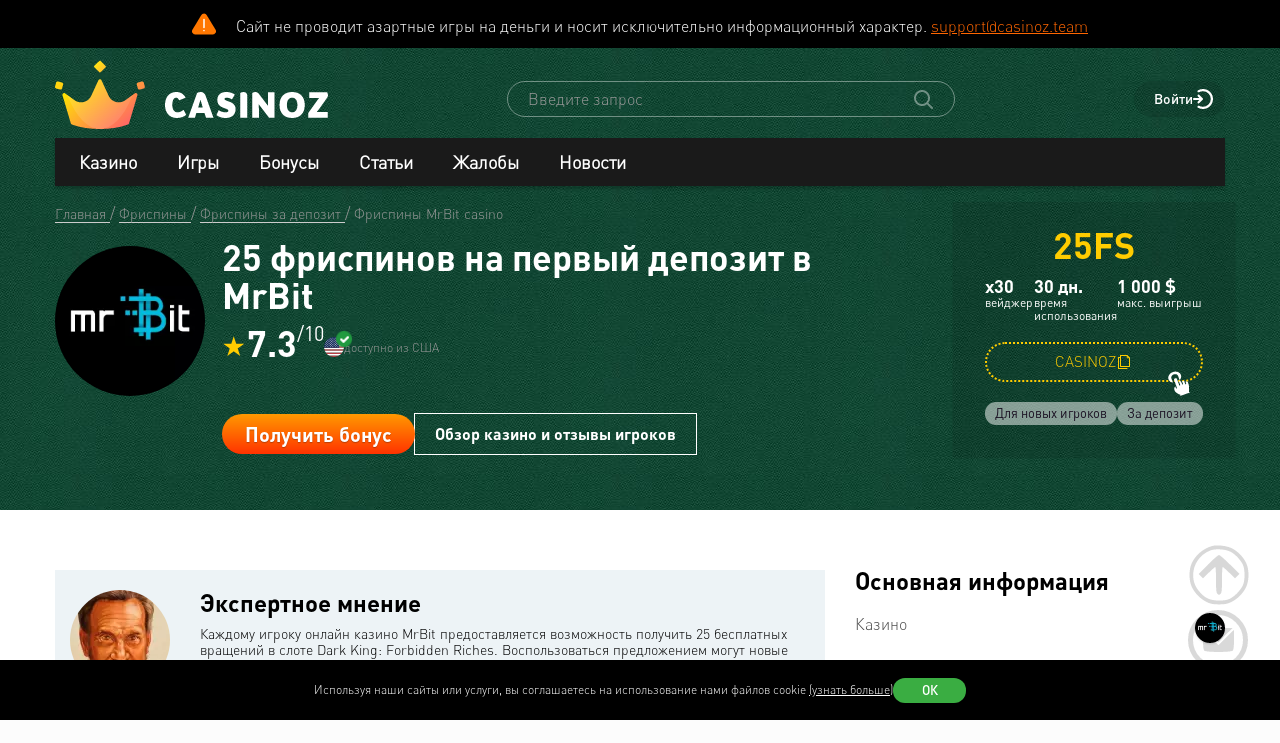

--- FILE ---
content_type: text/html; charset=utf-8
request_url: https://www.casinoz.team/freespins/25-frispinov-na-pervyy-depozit-v-mrbit.html
body_size: 22283
content:
<!DOCTYPE html>
<html lang="ru-RU">
<head>
    <title>25 фриспинов на первый депозит в MrBit 💸 Фриспины MrBit casino - Casinoz</title>
    <meta charset="utf-8">
    <meta name="viewport" content="width=device-width, initial-scale=1.0">
    <meta name="theme-color" content="#e5ef3e">
            <link rel="canonical" href="https://www.casinoz.team/freespins/25-frispinov-na-pervyy-depozit-v-mrbit.html">
        
                    
            
                <link rel="alternate" hreflang="ru-RU" href="https://www.casinoz.team/freespins/25-frispinov-na-pervyy-depozit-v-mrbit.html" /> 

            <link href="https://www.casinoz.team/images/fav_120.png"
          rel="icon"/>
    <meta name="_token" content="UHUUMXpPGwyXBYR0PpFBRWkMelMHuSQGCOixtoCl">
    <meta name="description" content="Получи 25 фриспинов в слоте Dark King: Forbidden Riches от казино MrBit! Заходи на официальный сайт казино, регистрируй свой аккаунт и воспользуйся бесплатными вращениями, введя промо-код CASINOZ. Перед тем как выводить свои выигрыши, не забудь отыграть бонус! Вейджер - х30.">
        <meta content="Casinoz" property="og:site_name"/>
    <meta content="ru_RU" property="og:locale"/>
    <meta content="Получи 25 фриспинов в слоте Dark King: Forbidden Riches от казино MrBit! Заходи на официальный сайт казино, регистрируй свой аккаунт и воспользуйся бесплатными вращениями, введя промо-код CASINOZ. Перед тем как выводить свои выигрыши, не забудь отыграть бонус! Вейджер - х30." property="og:description"/>
    <meta content="Получи 25 фриспинов в слоте Dark King: Forbidden Riches от казино MrBit! Заходи на официальный сайт казино, регистрируй свой аккаунт и воспользуйся бесплатными вращениями, введя промо-код CASINOZ. Перед тем как выводить свои выигрыши, не забудь отыграть бонус! Вейджер - х30." property="description"/>
    <meta content="25 фриспинов на первый депозит в MrBit 💸 Фриспины MrBit casino - Casinoz" property="og:title"/>
    <meta content="website" property="og:type"/>
    <meta content="https://www.casinoz.team/freespins/25-frispinov-na-pervyy-depozit-v-mrbit.html" property="og:url"/>

            <meta content="https://www.casinoz.team/storage/images/casino/casino/875/mrbit-casino.jpg" property="og:image"/>
    
    
    <meta name="twitter:card" content="summary_large_image"/>
    <meta name="twitter:title" content="25 фриспинов на первый депозит в MrBit 💸 Фриспины MrBit casino - Casinoz"/>
    <meta name="twitter:description" content="Получи 25 фриспинов в слоте Dark King: Forbidden Riches от казино MrBit! Заходи на официальный сайт казино, регистрируй свой аккаунт и воспользуйся бесплатными вращениями, введя промо-код CASINOZ. Перед тем как выводить свои выигрыши, не забудь отыграть бонус! Вейджер - х30."/>
            <meta name="twitter:image" content="https://www.casinoz.team/storage/images/casino/casino/875/mrbit-casino.jpg"/>
    
    
    <meta content='CasinoUpdate' name='author'/>

            <link rel="apple-touch-icon" href="https://www.casinoz.team/images/icons/favicon/apple-touch-icon.png">
<link rel="apple-touch-icon" sizes="57x57" href="https://www.casinoz.team/images/icons/favicon/apple-touch-icon-57x57.png">
<link rel="apple-touch-icon" sizes="60x60" href="https://www.casinoz.team/images/icons/favicon/apple-touch-icon-60x60.png">
<link rel="apple-touch-icon" sizes="72x72" href="https://www.casinoz.team/images/icons/favicon/apple-touch-icon-72x72.png">
<link rel="apple-touch-icon" sizes="76x76" href="https://www.casinoz.team/images/icons/favicon/apple-touch-icon-76x76.png">
<link rel="apple-touch-icon" sizes="114x114" href="https://www.casinoz.team/images/icons/favicon/apple-touch-icon-114x114.png">
<link rel="apple-touch-icon" sizes="120x120" href="https://www.casinoz.team/images/icons/favicon/apple-touch-icon-120x120.png">
<link rel="apple-touch-icon" sizes="144x144" href="https://www.casinoz.team/images/icons/favicon/apple-touch-icon-144x144.png">
<link rel="apple-touch-icon" sizes="152x152" href="https://www.casinoz.team/images/icons/favicon/apple-touch-icon-152x152.png">
<link rel="apple-touch-icon" sizes="180x180" href="https://www.casinoz.team/images/icons/favicon/apple-touch-icon-180x180.png">    
    <!-- Web Application Manifest -->
<link rel="manifest" href="/manifest.json">
<!-- Chrome for Android theme color -->
<meta name="theme-color" content="#000000">

<!-- Add to homescreen for Chrome on Android -->
<meta name="mobile-web-app-capable" content="yes">
<meta name="application-name" content="Casinoz">

<!-- Add to homescreen for Safari on iOS -->
<meta name="apple-mobile-web-app-capable" content="yes">
<meta name="apple-mobile-web-app-status-bar-style" content="black">
<meta name="apple-mobile-web-app-title" content="Casinoz">
<link rel="apple-touch-icon" href="/images/icons/icon-512x512.png">

<link href="/images/icons/splash-640x1136.png"
      media="(device-width: 320px) and (device-height: 568px) and (-webkit-device-pixel-ratio: 2)"
      rel="apple-touch-startup-image"/>
<link href="/images/icons/splash-750x1334.png"
      media="(device-width: 375px) and (device-height: 667px) and (-webkit-device-pixel-ratio: 2)"
      rel="apple-touch-startup-image"/>
<link href="/images/icons/splash-1242x2208.png"
      media="(device-width: 621px) and (device-height: 1104px) and (-webkit-device-pixel-ratio: 3)"
      rel="apple-touch-startup-image"/>
<link href="/images/icons/splash-1125x2436.png"
      media="(device-width: 375px) and (device-height: 812px) and (-webkit-device-pixel-ratio: 3)"
      rel="apple-touch-startup-image"/>
<link href="/images/icons/splash-828x1792.png"
      media="(device-width: 414px) and (device-height: 896px) and (-webkit-device-pixel-ratio: 2)"
      rel="apple-touch-startup-image"/>
<link href="/images/icons/splash-1242x2688.png"
      media="(device-width: 414px) and (device-height: 896px) and (-webkit-device-pixel-ratio: 3)"
      rel="apple-touch-startup-image"/>
<link href="/images/icons/splash-1536x2048.png"
      media="(device-width: 768px) and (device-height: 1024px) and (-webkit-device-pixel-ratio: 2)"
      rel="apple-touch-startup-image"/>
<link href="/images/icons/splash-1668x2224.png"
      media="(device-width: 834px) and (device-height: 1112px) and (-webkit-device-pixel-ratio: 2)"
      rel="apple-touch-startup-image"/>
<link href="/images/icons/splash-1668x2388.png"
      media="(device-width: 834px) and (device-height: 1194px) and (-webkit-device-pixel-ratio: 2)"
      rel="apple-touch-startup-image"/>
<link href="/images/icons/splash-2048x2732.png"
      media="(device-width: 1024px) and (device-height: 1366px) and (-webkit-device-pixel-ratio: 2)"
      rel="apple-touch-startup-image"/>

<!-- Tile for Win8 -->
<meta name="msapplication-TileColor" content="#ffffff">
<meta name="msapplication-TileImage" content="/images/icons/icon-512x512.png">

            <link rel="preload" href="/css/fonts.css?11169" onload="this.media='all'">
    
    <link href="/images/about-background-casino.jpg" rel="preload" as="image" fetchpriority="high">
    <link rel="stylesheet" href="/css/styles.css?11169" onload="this.media='all'">
        <link rel="preload" href="/css/additional.css?11169" onload="this.media='all'">
    <link
            rel="stylesheet"
            href="/vendor/fancybox/fancybox.css?11169"
    />

    <link rel="stylesheet" href="/css/custom.css?v=1766733172" media="print" onload="this.media='all'">




</head>
<body itemscope itemtype="https://schema.org/WebPage"
      class="">
<link itemprop="url" href="https://www.casinoz.team/freespins/25-frispinov-na-pervyy-depozit-v-mrbit.html">
<meta itemprop="description" content="Получи 25 фриспинов в слоте Dark King: Forbidden Riches от казино MrBit! Заходи на официальный сайт казино, регистрируй свой аккаунт и воспользуйся бесплатными вращениями, введя промо-код CASINOZ. Перед тем как выводить свои выигрыши, не забудь отыграть бонус! Вейджер - х30.">
<meta itemprop="name" content="25 фриспинов на первый депозит в MrBit 💸 Фриспины MrBit casino - Casinoz">
    <meta itemprop="datePublished" content="2020-10-09 22:50:57">
<meta itemprop="dateModified" content="2023-07-09 14:29:49">
    <meta itemprop="lastReviewed" content="2023-07-09T14:29:49+03:00">
<div itemscope itemtype="http://schema.org/Person" itemprop="reviewedBy">
    <meta itemprop="name" content="CasinoUpdate">
    <link itemprop="url" href="https://www.casinoz.team/users/casinoupdate">
    <link itemprop="image" href="https://www.casinoz.team/storage/images/users/21000/20986/origin/8d863e5f933d599325aa78f2789cdc62.jpg">
    <link itemprop="identifier" href="https://www.casinoz.team/users/casinoupdate">
</div>

<script type="application/ld+json">
    {
      "@context": "http://schema.org/",
      "@type": "Organization",
      "name": "Casinoz",
      "logo": "https://www.casinoz.team/images/logo.png",
      "url": "https://www.casinoz.team/",
      "identifier": "https://www.casinoz.team/",
      "brand": {
        "@type": "Brand",
        "name": "Casinoz"
      },
      "email": "promo@casinoz.team",
      "sameAs": [] 
    }
</script>

<div itemscope itemtype="http://schema.org/Person" itemprop="author">
    <meta itemprop="name" content="CasinoUpdate">
    <link itemprop="url" href="https://www.casinoz.team/users/casinoupdate">
    <link itemprop="image" href="https://www.casinoz.team/storage/images/users/21000/20986/origin/8d863e5f933d599325aa78f2789cdc62.jpg">
    <link itemprop="identifier" href="https://www.casinoz.team/users/casinoupdate">
</div>


<!-- Google Tag Manager (noscript) -->

    <noscript>
        <iframe src="https://www.googletagmanager.com/ns.html?id=GTM-WLZC9S4"
                height="0" width="0" style="display:none;visibility:hidden"></iframe>
    </noscript>
<!-- End Google Tag Manager (noscript) -->


<!--noindex-->
    <!--googleoff: all-->
    <div class="header-attention header-attention--icon-orange header-attention__wrapper  header-attention__text js-header-attention"
         data-nosnippet="true">
        Сайт не проводит азартные игры на деньги и носит исключительно информационный характер. <a href="mailto:support@casinoz.team" rel="nofollow">support@casinoz.team</a>
    </div>
    <!--googleon: all-->
    <!--/noindex-->
<div class="l-main" id="app">
            
            <div class="l-main__header l-main__header--green ">
                <a id="top"></a>
                <a href="#top" class="btn-top js-btn-top h-hidden--xs">
                    <span class="i-btn-top"></span>
                </a>
                <!-- Header -->

                <header class="header is-auth   ">
    <div class="container header__container">
        <div class="header__body">
            <div class="header__body__logo">
                <a href="#"
                   class="burger burger_header h-hidden--lg h-hidden--md h-hidden--sm js-burger js-mobile-menu-burger">
                    <span class="burger__svg"></span>
                </a>
                <a class="header__logo" href="/">
    <picture>
        <source srcset="/images/logo.svg" media="(min-width: 641px)">
        <img
                class="logo__img logo"
                src="/images/logo_mobile.svg"
                alt="Casinoz - рейтинг онлайн казино и отзывы"
        >
    </picture>
</a>            </div>


            <div class="search__svg-container js-toggle-search-button h-hidden--lg h-hidden--md h-hidden--sm">
                <span class="search__svg"></span>
            </div>

            <div class="header__info js-toggle-search">
    <!-- Search-->
    <form action="/search"
          itemscope itemtype="https://schema.org/WebSite"
          class="search header__search js-header__search js-search__form search--green"
          method="get">
        <link itemprop="url" href="https://www.casinoz.team/" property="url">
        <div class="schema__hidden" itemscope itemprop="potentialAction"
             itemtype="http://schema.org/SearchAction">
            <meta itemprop="identifier"
                  content="https://www.casinoz.team/search?q={q}">
            <div class="schema__hidden" itemtype="http://schema.org/EntryPoint"
                 itemprop="target" itemscope>
                <meta itemprop="urlTemplate"
                      content="https://www.casinoz.team/search?q={q}">
            </div>
            <div class="schema__hidden" itemscope="itemscope"
                 itemtype="http://schema.org/PropertyValueSpecification" itemprop="query-input">
                <meta itemprop="valueName" content="q">
            </div>
        </div>
        <search class="header__search-wrapper">
        <input class="header__search-input search__input js-header__search-input field" name="query"
               type="text" placeholder="Введите запрос">
        <button class="header__search-icon js-header__search-btn" type="submit"
                value="">
            <svg width="19" height="19" viewBox="0 0 19 19" fill="none" xmlns="http://www.w3.org/2000/svg">
                <path d="M8 16C9.9 16 11.6 15.4 12.9 14.3L17.3 18.7C17.5 18.9 17.8 19 18 19C18.2 19 18.5 18.9 18.7 18.7C19.1 18.3 19.1 17.7 18.7 17.3L14.3 12.9C15.3 11.5 16 9.9 16 8C16 3.6 12.4 0 8 0C3.6 0 0 3.6 0 8C0 12.4 3.6 16 8 16ZM8 2C11.3 2 14 4.7 14 8C14 11.3 11.3 14 8 14C4.7 14 2 11.3 2 8C2 4.7 4.7 2 8 2Z" />
            </svg>
        </button>
        </search>
    </form>
</div>
            <div class="header__right-menu">
                
    
                <div class="login js-login">
            <!-- Not Authorized -->
        <div class="login__btn-auth h-hidden--xs js-login--href href" rel="noopener nofollow">
            Войти
        </div>
        <div class="login__btn-auth h-hidden--lg h-hidden--md h-hidden--sm" rel="noopener nofollow">
        </div>
    </div>            </div>

        </div>
        <div class="mega-sections js-mega-sections container container--main-menu-big ">
    <div class="navigation navigation--dark navigation--column js-navigation--dark js-mega-sections__container">
        <ul class="nav nav--flex nav--main nav--big nav--main-mobile">

                            <li class="nav__item js-big-menu-item js-mobile-menu-category-container ">
                                                                                    
                    <div class="nav__title js-big-menu-btn">
                        <a href="https://www.casinoz.team/casino" class="nav__link nav__link--bold">
                            Казино
                        </a>

                        
                        <div class="nav__icon-container js-mobile-menu-dropdown-button">
                            <span class="i-drop-arrow--little "></span>
                        </div>
                    </div>
                                            <div class="big-menu nav__big-menu js-big-menu js-mobile-menu-dropdown-block slideup">
                
                <div class="big-menu__chapter  big-menu--adaptive big-menu__chapter--links" style="background-color: #171717;
            " >
                            <ul class="big-menu__list">
                    <li class="big-menu__item">
                                    <span class="big-menu__link big-menu__link--no-hover big-menu__link--active"
                          style="color: #fff">Казино &nbsp;</span>
                            </li>
        
                    <li class="big-menu__item">
                <a href="/casino"
                   class="big-menu__link "
                   style="color: #fff">Онлайн казино</a>
            </li>
                    <li class="big-menu__item">
                <a href="/newcasino"
                   class="big-menu__link "
                   style="color: #fff">Новые 🆕</a>
            </li>
                    <li class="big-menu__item">
                <a href="/trusted-online-casino.html"
                   class="big-menu__link "
                   style="color: #fff">Надежные казино 🏆</a>
            </li>
                    <li class="big-menu__item">
                <a href="/best-casino-na-rubli.html"
                   class="big-menu__link "
                   style="color: #fff">Казино на рубли</a>
            </li>
                    <li class="big-menu__item">
                <a href="/livecasino"
                   class="big-menu__link "
                   style="color: #fff">Live-казино</a>
            </li>
                    <li class="big-menu__item">
                <a href="/content/kak-igrat-v-kazino-besplatno-257.html"
                   class="big-menu__link "
                   style="color: #fff">Играем бесплатно 🆓</a>
            </li>
            </ul>




                    </div>

            
                <div class="big-menu__chapter  big-menu--adaptive big-menu__chapter--links" style="background-color: #171717;
            " >
                            <ul class="big-menu__list">
                    <li class="big-menu__item">
                                    <span class="big-menu__link big-menu__link--no-hover big-menu__link--active"
                          style="color: #fff">Народный &nbsp;</span>
                            </li>
        
                    <li class="big-menu__item">
                <a href="/mobilecasino"
                   class="big-menu__link "
                   style="color: #fff">Мобильные</a>
            </li>
                    <li class="big-menu__item">
                <a href="/online-casino-with-instant-cash-withdrawal.html"
                   class="big-menu__link "
                   style="color: #fff">Моментальный вывод</a>
            </li>
                    <li class="big-menu__item">
                <a href="/online-casino-s-minimalnim-depositom.html"
                   class="big-menu__link "
                   style="color: #fff">Минимальный депозит</a>
            </li>
                    <li class="big-menu__item">
                <a href="/honest-online-casinos.html"
                   class="big-menu__link "
                   style="color: #fff">Честные ✅️</a>
            </li>
                    <li class="big-menu__item">
                <a href="/quality-online-casinos.html"
                   class="big-menu__link "
                   style="color: #fff">Качественные</a>
            </li>
                    <li class="big-menu__item">
                <a href="/content/kak-i-zachem-skachivat-kazino-na-dengi-676.html"
                   class="big-menu__link "
                   style="color: #fff">Скачать</a>
            </li>
            </ul>




                    </div>

            
                <div class="big-menu__chapter  big-menu--adaptive big-menu__chapter--links" style="background-color: #171717;
            " >
                            <ul class="big-menu__list">
                    <li class="big-menu__item">
                                    <span class="big-menu__link big-menu__link--no-hover big-menu__link--active"
                          style="color: #fff">По депозиту &nbsp;</span>
                            </li>
        
                    <li class="big-menu__item">
                <a href="/payment_system/mir.html"
                   class="big-menu__link "
                   style="color: #fff">Карты Мир</a>
            </li>
                    <li class="big-menu__item">
                <a href="/payment_system/piastrix.html"
                   class="big-menu__link "
                   style="color: #fff">Piastrix</a>
            </li>
                    <li class="big-menu__item">
                <a href="/payment_system/sbp-pay.html"
                   class="big-menu__link "
                   style="color: #fff">СБП казино</a>
            </li>
            </ul>




                    </div>

            
                <div class="big-menu__chapter  big-menu--adaptive big-menu__chapter--links" style="background-color: #171717;
            " >
                            <ul class="big-menu__list">
                    <li class="big-menu__item">
                                    <a class="big-menu__link big-menu__link--no-hover big-menu__link--active"
                       style="color: #fff"
                       href="/crypto">Крипта</a>
                            </li>
        
                    <li class="big-menu__item">
                <a href="/crypto/bitcoin.html"
                   class="big-menu__link "
                   style="color: #fff">Bitcoin (BTC)</a>
            </li>
                    <li class="big-menu__item">
                <a href="/crypto/ethereum.html"
                   class="big-menu__link "
                   style="color: #fff">Ethereum (ETH)</a>
            </li>
                    <li class="big-menu__item">
                <a href="/crypto/binance-coin.html"
                   class="big-menu__link "
                   style="color: #fff">Binance Coin (BNB)</a>
            </li>
                    <li class="big-menu__item">
                <a href="/crypto/tether.html"
                   class="big-menu__link "
                   style="color: #fff">Tether (USDT)</a>
            </li>
                    <li class="big-menu__item">
                <a href="/crypto/ripple.html"
                   class="big-menu__link "
                   style="color: #fff">Ripple (XRP)</a>
            </li>
                    <li class="big-menu__item">
                <a href="/crypto/tron.html"
                   class="big-menu__link "
                   style="color: #fff">Tron (TRX)</a>
            </li>
                    <li class="big-menu__item">
                <a href="/crypto/solana.html"
                   class="big-menu__link "
                   style="color: #fff">Solana (SOL)</a>
            </li>
                    <li class="big-menu__item">
                <a href="/crypto/litecoin.html"
                   class="big-menu__link "
                   style="color: #fff">Litecoin (LTC)</a>
            </li>
            </ul>




                    </div>

    </div>                                    </li>
                            <li class="nav__item js-big-menu-item js-mobile-menu-category-container ">
                                                                                    
                    <div class="nav__title js-big-menu-btn">
                        <a href="https://www.casinoz.team/game" class="nav__link nav__link--bold">
                            Игры
                        </a>

                        
                        <div class="nav__icon-container js-mobile-menu-dropdown-button">
                            <span class="i-drop-arrow--little "></span>
                        </div>
                    </div>
                                            <div class="big-menu nav__big-menu js-big-menu js-mobile-menu-dropdown-block slideup">
                
                <div class="big-menu__chapter  big-menu--adaptive big-menu__chapter--links" style="background-color: #171717;
            " >
                            <ul class="big-menu__list">
                    <li class="big-menu__item">
                                    <span class="big-menu__link big-menu__link--no-hover big-menu__link--active"
                          style="color: #fff">По типу &nbsp;</span>
                            </li>
        
                    <li class="big-menu__item">
                <a href="/game/igrovie-avtomati"
                   class="big-menu__link "
                   style="color: #fff">Игровые автоматы 🎰</a>
            </li>
                    <li class="big-menu__item">
                <a href="/game/roulette"
                   class="big-menu__link "
                   style="color: #fff">Рулетка 🤵</a>
            </li>
                    <li class="big-menu__item">
                <a href="/game/blackjack"
                   class="big-menu__link "
                   style="color: #fff">Блэкджек 🃏</a>
            </li>
                    <li class="big-menu__item">
                <a href="/game/video-poker"
                   class="big-menu__link "
                   style="color: #fff">Видео-покер</a>
            </li>
                    <li class="big-menu__item">
                <a href="/game/baccara"
                   class="big-menu__link "
                   style="color: #fff">Баккара</a>
            </li>
                    <li class="big-menu__item">
                <a href="/game/craps"
                   class="big-menu__link "
                   style="color: #fff">Крэпс 🎲</a>
            </li>
                    <li class="big-menu__item">
                <a href="/game/entertaining-games"
                   class="big-menu__link "
                   style="color: #fff">Развлекательные</a>
            </li>
                    <li class="big-menu__item">
                <a href="/game/crash-games"
                   class="big-menu__link "
                   style="color: #fff">Краш-игры 🚀</a>
            </li>
            </ul>




                    </div>

            
                <div class="big-menu__chapter  big-menu--adaptive big-menu__chapter--links" style="background-color: #171717;
            " >
                            <ul class="big-menu__list">
                    <li class="big-menu__item">
                                    <span class="big-menu__link big-menu__link--no-hover big-menu__link--active"
                          style="color: #fff">По софту &nbsp;</span>
                            </li>
        
                    <li class="big-menu__item">
                <a href="/manufacture/nolimit-city.html"
                   class="big-menu__link "
                   style="color: #fff">Nolimit City</a>
            </li>
                    <li class="big-menu__item">
                <a href="/manufacture/pragmatic-play.html"
                   class="big-menu__link "
                   style="color: #fff">Pragmatic Play</a>
            </li>
                    <li class="big-menu__item">
                <a href="/manufacture/netent.html"
                   class="big-menu__link "
                   style="color: #fff">NetEnt</a>
            </li>
                    <li class="big-menu__item">
                <a href="/manufacture/spinomenal.html"
                   class="big-menu__link "
                   style="color: #fff">Spinomenal</a>
            </li>
                    <li class="big-menu__item">
                <a href="/manufacture/wazdan.html"
                   class="big-menu__link "
                   style="color: #fff">Wazdan</a>
            </li>
                    <li class="big-menu__item">
                <a href="/manufacture/endorphina.html"
                   class="big-menu__link "
                   style="color: #fff">Endorphina</a>
            </li>
                    <li class="big-menu__item">
                <a href="/manufacture/red-tiger.html"
                   class="big-menu__link "
                   style="color: #fff">Red Tiger</a>
            </li>
            </ul>




                    </div>

            
                <div class="big-menu__chapter  big-menu--adaptive big-menu__chapter--links" style="background-color: #171717;
            " >
                            <ul class="big-menu__list">
                    <li class="big-menu__item">
                                    <span class="big-menu__link big-menu__link--no-hover big-menu__link--active"
                          style="color: #fff"> &nbsp;</span>
                            </li>
        
                    <li class="big-menu__item">
                <a href="/manufacture/habanero.html"
                   class="big-menu__link "
                   style="color: #fff">Habanero</a>
            </li>
                    <li class="big-menu__item">
                <a href="/manufacture/push-gaming.html"
                   class="big-menu__link "
                   style="color: #fff">Push Gaming</a>
            </li>
                    <li class="big-menu__item">
                <a href="/manufacture/yggdrasil-gaming.html"
                   class="big-menu__link "
                   style="color: #fff">Yggdrasil Gaming</a>
            </li>
                    <li class="big-menu__item">
                <a href="/manufacture/relax-gaming.html"
                   class="big-menu__link "
                   style="color: #fff">Relax Gaming</a>
            </li>
                    <li class="big-menu__item">
                <a href="/manufacture/playngo.html"
                   class="big-menu__link "
                   style="color: #fff">Play&#039;n Go</a>
            </li>
                    <li class="big-menu__item">
                <a href="/manufacture/thunderkick.html"
                   class="big-menu__link "
                   style="color: #fff">Thunderkick</a>
            </li>
                    <li class="big-menu__item">
                <a href="/manufacture/microgaming.html"
                   class="big-menu__link "
                   style="color: #fff">Microgaming</a>
            </li>
            </ul>




                    </div>

            
                <div class="big-menu__chapter  big-menu--adaptive big-menu__chapter--links" style="background-color: #171717;
            " >
                            <ul class="big-menu__list">
        
                    <li class="big-menu__item">
                <a href="/content/kakie-avtomaty-dayut-vyigrat-v-kazino-689.html"
                   class="big-menu__link "
                   style="color: #fff">Дающие автоматы 🍀</a>
            </li>
                    <li class="big-menu__item">
                <a href="/content/pochemu-tak-populyarny-igrovye-avtomaty-megaways-720.html"
                   class="big-menu__link "
                   style="color: #fff">Megaways™ Slots</a>
            </li>
                    <li class="big-menu__item">
                <a href="/content/igrovye-avtomaty-s-progressivnym-dzhek-194.html"
                   class="big-menu__link "
                   style="color: #fff">Progressive Jackpot Slots 👑</a>
            </li>
                    <li class="big-menu__item">
                <a href="/content/cheating-casino-video-slots-660.html"
                   class="big-menu__link "
                   style="color: #fff">Взлом автоматов 👮</a>
            </li>
                    <li class="big-menu__item">
                <a href="/content/sekrety-igrovykh-avtomatov-392.html"
                   class="big-menu__link "
                   style="color: #fff">Секреты автоматов 🎩</a>
            </li>
                    <li class="big-menu__item">
                <a href="/content/chto-nuzhno-znat-ljubitelju-igrovykh-403.html"
                   class="big-menu__link "
                   style="color: #fff">Символ Scatter</a>
            </li>
                    <li class="big-menu__item">
                <a href="/new-slots"
                   class="big-menu__link "
                   style="color: #fff">Новые видео слоты 🆕</a>
            </li>
                    <li class="big-menu__item">
                <a href="/upcoming-slots"
                   class="big-menu__link "
                   style="color: #fff">Предстоящие релизы слотов ⏳</a>
            </li>
                    <li class="big-menu__item">
                <a href="/new-demo-slots"
                   class="big-menu__link "
                   style="color: #fff">Новые демо-слоты 🎰</a>
            </li>
            </ul>




                    </div>

    </div>                                    </li>
                            <li class="nav__item js-big-menu-item js-mobile-menu-category-container ">
                                                                                    
                    <div class="nav__title js-big-menu-btn">
                        <a href="https://www.casinoz.team/bonus" class="nav__link nav__link--bold">
                            Бонусы
                        </a>

                        
                        <div class="nav__icon-container js-mobile-menu-dropdown-button">
                            <span class="i-drop-arrow--little "></span>
                        </div>
                    </div>
                                            <div class="big-menu nav__big-menu js-big-menu js-mobile-menu-dropdown-block slideup">
                
                <div class="big-menu__chapter  big-menu--adaptive big-menu__chapter--links" style="background-color: #171717;
            " >
                            <ul class="big-menu__list">
                    <li class="big-menu__item">
                                    <a class="big-menu__link big-menu__link--no-hover big-menu__link--active"
                       style="color: #fff"
                       href="/bonus">Казино бонусы</a>
                            </li>
        
                    <li class="big-menu__item">
                <a href="/bonus/nodepositbonus"
                   class="big-menu__link "
                   style="color: #fff">Бездепозитные бонусы 🎁</a>
            </li>
                    <li class="big-menu__item">
                <a href="/bonus/firstdepositbonus"
                   class="big-menu__link "
                   style="color: #fff">Бонусы на первый депозит</a>
            </li>
                    <li class="big-menu__item">
                <a href="/bonus/reload-bonuses"
                   class="big-menu__link "
                   style="color: #fff">Постоянные бонусы</a>
            </li>
                    <li class="big-menu__item">
                <a href="/content/keshbek-v-onlayn-kazino-722.html"
                   class="big-menu__link "
                   style="color: #fff">Кэшбэк бонусы</a>
            </li>
                    <li class="big-menu__item">
                <a href="/content/pobezhdaem-lypkye-bonusy-ynternet-kazyno-12.html"
                   class="big-menu__link "
                   style="color: #fff">Липкие бонусы</a>
            </li>
            </ul>




                    </div>

            
                <div class="big-menu__chapter  big-menu--adaptive big-menu__chapter--links" style="background-color: #171717;
            " >
                            <ul class="big-menu__list">
                    <li class="big-menu__item">
                                    <span class="big-menu__link big-menu__link--no-hover big-menu__link--active"
                          style="color: #fff"> &nbsp;</span>
                            </li>
        
                    <li class="big-menu__item">
                <a href="/content/stavky-v-ynternet-kazyno-kotorye-52.html"
                   class="big-menu__link "
                   style="color: #fff">Отыгрываем бонусы</a>
            </li>
                    <li class="big-menu__item">
                <a href="/content/problemy-igrokov-s-bonusami-onlayn-kazino-781.html"
                   class="big-menu__link "
                   style="color: #fff">Проблемы с бонусами</a>
            </li>
                    <li class="big-menu__item">
                <a href="/content/preimuschestva-khajjrollerov-v-onlajjn-412.html"
                   class="big-menu__link "
                   style="color: #fff">Привилегии хайроллеров</a>
            </li>
                    <li class="big-menu__item">
                <a href="/content/bonusy-ynternet-kazyno-lypkye-bonusy-17.html"
                   class="big-menu__link "
                   style="color: #fff">Обналичиваем бонусы</a>
            </li>
            </ul>




                    </div>

            
                <div class="big-menu__chapter  big-menu--adaptive big-menu__chapter--links" style="background-color: #171717;
            " >
                            <ul class="big-menu__list">
                    <li class="big-menu__item">
                                    <a class="big-menu__link big-menu__link--no-hover big-menu__link--active"
                       style="color: #fff"
                       href="/freespins">Фриспины</a>
                            </li>
        
                    <li class="big-menu__item">
                <a href="/freespins/freespins-for-deposit"
                   class="big-menu__link "
                   style="color: #fff">Фриспины за депозит 🍰</a>
            </li>
                    <li class="big-menu__item">
                <a href="/freespins/freespins-for-action"
                   class="big-menu__link "
                   style="color: #fff">Фриспины за действие</a>
            </li>
                    <li class="big-menu__item">
                <a href="/freespins/freespins-for-registration"
                   class="big-menu__link "
                   style="color: #fff">Фриспины за регистрацию 💎</a>
            </li>
            </ul>

    <ul class="big-menu__submenu-wrapper">
                    <li class="big-menu__submenu-item">
                <a href="https://www.casinoz.team/content/kak-obnalichit-frispiny-v-onlayn-kazino-778.html" class="big-menu__submenu-link"
                   style="color: #fff">Как обналичить фриспины?</a>
            </li>
                    <li class="big-menu__submenu-item">
                <a href="https://www.casinoz.team/content/kak-poluchit-frispiny-v-onlayn-kazino-777.html" class="big-menu__submenu-link"
                   style="color: #fff">Как получить фриспины?</a>
            </li>
            </ul>



                    </div>

            
                <div class="big-menu__chapter  big-menu--adaptive big-menu__chapter--links" style="background-color: #171717;
            " >
                            <ul class="big-menu__list">
                    <li class="big-menu__item">
                                    <a class="big-menu__link big-menu__link--no-hover big-menu__link--active"
                       style="color: #fff"
                       href="/tournament">Турниры</a>
                            </li>
        
                    <li class="big-menu__item">
                <a href="/tournament/slots-tournaments"
                   class="big-menu__link "
                   style="color: #fff">Слот Турниры</a>
            </li>
                    <li class="big-menu__item">
                <a href="/tournament/roulette-tournament"
                   class="big-menu__link "
                   style="color: #fff">Турниры по рулетке</a>
            </li>
                    <li class="big-menu__item">
                <a href="/tournament/blackjack-tournaments"
                   class="big-menu__link "
                   style="color: #fff">Турниры по блэкджеку</a>
            </li>
                    <li class="big-menu__item">
                <a href="/tournament/mixed-tournaments"
                   class="big-menu__link "
                   style="color: #fff">Смешанные турниры</a>
            </li>
            </ul>

    <ul class="big-menu__submenu-wrapper">
                    <li class="big-menu__submenu-item">
                <a href="https://www.casinoz.team/content/plyusy-i-minusy-besplatnyh-slot-turnirov-onlayn-kazino-783.html" class="big-menu__submenu-link"
                   style="color: #fff">Бесплатные слот-турниры?</a>
            </li>
            </ul>



                    </div>

    </div>                                    </li>
                            <li class="nav__item js-big-menu-item js-mobile-menu-category-container nav__item--hidden-sm">
                                                                                    
                    <div class="nav__title js-big-menu-btn">
                        <a href="https://www.casinoz.team/content" class="nav__link nav__link--bold">
                            Статьи
                        </a>

                        
                        <div class="nav__icon-container js-mobile-menu-dropdown-button">
                            <span class="i-drop-arrow--little "></span>
                        </div>
                    </div>
                                            <div class="big-menu nav__big-menu js-big-menu js-mobile-menu-dropdown-block slideup">
                
                <div class="big-menu__chapter  big-menu--adaptive big-menu__chapter--links" style="background-color: #171717;
            " >
                            <ul class="big-menu__list">
                    <li class="big-menu__item">
                                    <span class="big-menu__link big-menu__link--no-hover big-menu__link--active"
                          style="color: #fff">Статьи &nbsp;</span>
                            </li>
        
                    <li class="big-menu__item">
                <a href="/content/casino-scams"
                   class="big-menu__link "
                   style="color: #fff">100 лучших игорных афер</a>
            </li>
                    <li class="big-menu__item">
                <a href="/content/gambling-psychology"
                   class="big-menu__link "
                   style="color: #fff">Психология игры</a>
            </li>
                    <li class="big-menu__item">
                <a href="/content/igrovie-avtomati"
                   class="big-menu__link "
                   style="color: #fff">Игровые автоматы</a>
            </li>
                    <li class="big-menu__item">
                <a href="/content/miscellaneous"
                   class="big-menu__link "
                   style="color: #fff">О казино</a>
            </li>
                    <li class="big-menu__item">
                <a href="/content/famous-highrollers"
                   class="big-menu__link "
                   style="color: #fff">Знаменитые хайроллеры</a>
            </li>
                    <li class="big-menu__item">
                <a href="/content/roulette"
                   class="big-menu__link "
                   style="color: #fff">Рулетка</a>
            </li>
                    <li class="big-menu__item">
                <a href="/content/blackjack"
                   class="big-menu__link "
                   style="color: #fff">Блэкджек</a>
            </li>
            </ul>




                    </div>

            
                <div class="big-menu__chapter  big-menu--adaptive big-menu__chapter--links" style="background-color: #171717;
            " >
                            <ul class="big-menu__list">
                    <li class="big-menu__item">
                                    <span class="big-menu__link big-menu__link--no-hover big-menu__link--active"
                          style="color: #fff">А знаете ли вы? &nbsp;</span>
                            </li>
        
                    <li class="big-menu__item">
                <a href="/content/the-best-world-casinos"
                   class="big-menu__link "
                   style="color: #fff">Лучшие казино мира</a>
            </li>
                    <li class="big-menu__item">
                <a href="/content/gambling-tycoons"
                   class="big-menu__link "
                   style="color: #fff">Воротилы игорного бизнеса</a>
            </li>
                    <li class="big-menu__item">
                <a href="/content/bonus-hunting"
                   class="big-menu__link "
                   style="color: #fff">Бонус хантинг</a>
            </li>
                    <li class="big-menu__item">
                <a href="/content/jackpots-and-wins"
                   class="big-menu__link "
                   style="color: #fff">Джекпоты</a>
            </li>
                    <li class="big-menu__item">
                <a href="/content/card-table-games"
                   class="big-menu__link "
                   style="color: #fff">Настольные и карточные игры</a>
            </li>
                    <li class="big-menu__item">
                <a href="/content/live-casinos"
                   class="big-menu__link "
                   style="color: #fff">Игры с дилером</a>
            </li>
                    <li class="big-menu__item">
                <a href="/content/casino-advantage-play-713.html"
                   class="big-menu__link "
                   style="color: #fff">Адвантивная игра</a>
            </li>
            </ul>




                    </div>

            
                <div class="big-menu__chapter  big-menu--adaptive big-menu__chapter--links" style="background-color: #171717;
            " >
                            <ul class="big-menu__list">
                    <li class="big-menu__item">
                                    <a class="big-menu__link big-menu__link--no-hover big-menu__link--active"
                       style="color: #fff"
                       href="/rule">Правила</a>
                            </li>
        
                    <li class="big-menu__item">
                <a href="/rule/igrovie-avtomati"
                   class="big-menu__link "
                   style="color: #fff">Игровые автоматы</a>
            </li>
                    <li class="big-menu__item">
                <a href="/rule/blackjack"
                   class="big-menu__link "
                   style="color: #fff">Блэкджек</a>
            </li>
                    <li class="big-menu__item">
                <a href="/rule/roulette"
                   class="big-menu__link "
                   style="color: #fff">Рулетка</a>
            </li>
                    <li class="big-menu__item">
                <a href="/rule/video-poker"
                   class="big-menu__link "
                   style="color: #fff">Видео покер</a>
            </li>
                    <li class="big-menu__item">
                <a href="/rule/baccara"
                   class="big-menu__link "
                   style="color: #fff">Баккара</a>
            </li>
                    <li class="big-menu__item">
                <a href="/rule/craps"
                   class="big-menu__link "
                   style="color: #fff">Крэпс</a>
            </li>
            </ul>




                    </div>

            
                <div class="big-menu__chapter  big-menu--adaptive big-menu__chapter--links" style="background-color: #171717;
            " >
                            <ul class="big-menu__list">
                    <li class="big-menu__item">
                                    <a class="big-menu__link big-menu__link--no-hover big-menu__link--active"
                       style="color: #fff"
                       href="/strategy">Стратегии</a>
                            </li>
        
                    <li class="big-menu__item">
                <a href="/strategy/igrovie-avtomati"
                   class="big-menu__link "
                   style="color: #fff">Игровые автоматы</a>
            </li>
                    <li class="big-menu__item">
                <a href="/strategy/roulette"
                   class="big-menu__link "
                   style="color: #fff">Рулетка</a>
            </li>
                    <li class="big-menu__item">
                <a href="/strategy/blackjack"
                   class="big-menu__link "
                   style="color: #fff">Блэкджек</a>
            </li>
                    <li class="big-menu__item">
                <a href="/strategy/video-poker"
                   class="big-menu__link "
                   style="color: #fff">Видео покер</a>
            </li>
                    <li class="big-menu__item">
                <a href="/strategy/craps"
                   class="big-menu__link "
                   style="color: #fff">Крэпс</a>
            </li>
                    <li class="big-menu__item">
                <a href="/strategy/poker"
                   class="big-menu__link "
                   style="color: #fff">Покер</a>
            </li>
            </ul>




                    </div>

    </div>                                    </li>
                            <li class="nav__item js-big-menu-item js-mobile-menu-category-container nav__item--hidden-sm nav__item--hidden-md">
                                                                                    
                    <div class="nav__title js-big-menu-btn">
                        <a href="https://www.casinoz.team/complaints" class="nav__link nav__link--bold">
                            Жалобы
                        </a>

                        
                        <div class="nav__icon-container js-mobile-menu-dropdown-button">
                            <span class="i-drop-arrow--little "></span>
                        </div>
                    </div>
                                            <div class="big-menu nav__big-menu js-big-menu js-mobile-menu-dropdown-block slideup">
                                        </div>                                    </li>
                            <li class="nav__item js-big-menu-item js-mobile-menu-category-container nav__item--hidden-sm nav__item--hidden-md">
                                                                                    
                    <div class="nav__title js-big-menu-btn">
                        <a href="https://www.casinoz.team/news" class="nav__link nav__link--bold">
                            Новости
                        </a>

                        
                        <div class="nav__icon-container js-mobile-menu-dropdown-button">
                            <span class="i-drop-arrow--little "></span>
                        </div>
                    </div>
                                            <div class="big-menu nav__big-menu js-big-menu js-mobile-menu-dropdown-block slideup">
                                        </div>                                    </li>
                    </ul>
        
        
        
    </div>
</div>

    </div>
</header>
                                <div class="subscribe">
    <div class="subscribe__container">
        <div class="container">
            <div class="subscribe__body">
                <div class="subscribe__title">
                    Подпишитесь на обновления
                </div>
                <div class="subscribe__text h-hidden--xs">
                    Выберите интересную вам информацию и получайте ее первым
                </div>
                <span class="btn-active subscribe__mix-btn-active js-subscribe__mix-btn-active"
                      data-target="subscribe"
                      data-cache-hash="subscribe_form_popup_89484b14b36a8d5329426a3d944d2983"
                      data-view="_partials.forms.subscribe-form.form"
                      data-additional-classes="popup--blackout js-subscribe__popup js-onclick-ajax-target"


                >Подписаться</span>
            </div>
        </div>
    </div>
    <span class="subscribe__btn h-hidden--xs span-like-link">
        <span class="i-subscribe-mail subscribe__mix-i-subscribe-mail"></span>
    </span>

</div>

                
                            </div>
        

<div class="l-main__content l-main__content--home-markup ">
    <div class="l-main__content--bg-green">

        
        
        <!-- Breadcrumbs -->


<div class="container">
    <nav class="breadcrumbs ">
        <ul class="breadcrumbs__list" itemscope itemtype="https://schema.org/BreadcrumbList" itemprop="breadcrumb">
                                                                    <li class="breadcrumbs__item" itemprop="itemListElement"
                        itemscope itemtype="https://schema.org/ListItem">
                        <meta itemprop="position" content="1"/>
                                                                                <meta itemprop="name" content="Главная"/>
                                                <link itemprop="item" href="https://www.casinoz.team">

                                                    <a class="breadcrumbs__link" href="https://www.casinoz.team">
                                <span class="underline">
                                    Главная
                                </span>
                            </a>
                                            </li>
                                                        <li class="breadcrumbs__item" itemprop="itemListElement"
                        itemscope itemtype="https://schema.org/ListItem">
                        <meta itemprop="position" content="2"/>
                                                                                <meta itemprop="name" content="Фриспины"/>
                                                <link itemprop="item" href="https://www.casinoz.team/freespins">

                                                    <a class="breadcrumbs__link" href="https://www.casinoz.team/freespins">
                                <span class="underline">
                                    Фриспины
                                </span>
                            </a>
                                            </li>
                                                        <li class="breadcrumbs__item" itemprop="itemListElement"
                        itemscope itemtype="https://schema.org/ListItem">
                        <meta itemprop="position" content="3"/>
                                                                                <meta itemprop="name" content="Фриспины за депозит"/>
                                                <link itemprop="item" href="https://www.casinoz.team/freespins/freespins-for-deposit">

                                                    <a class="breadcrumbs__link" href="https://www.casinoz.team/freespins/freespins-for-deposit">
                                <span class="underline">
                                    Фриспины за депозит
                                </span>
                            </a>
                                            </li>
                                                        <li class="breadcrumbs__item" itemprop="itemListElement"
                        itemscope itemtype="https://schema.org/ListItem">
                        <meta itemprop="position" content="4"/>
                                                                                <meta itemprop="name" content="? 25 фриспинов на первый депозит в MrBit ?"/>
                                                <link itemprop="item" href="/freespins/25-frispinov-na-pervyy-depozit-v-mrbit.html">

                                                    <span class="breadcrumbs__link">
                                Фриспины MrBit casino
                            </span>
                                            </li>
                                    </ul>
        
    </nav>
</div>


        
                    <section class="page-header page-header--with-logo
    
    page-header__with-top-margins_14px ">


    <div class="container">
        <div class="page-header__header  page__header-with-count--new page-header__no-wrap">
            <div class="bonus-show-header">
    <div class="bonus-show-header__img">
        <picture class="bonus-show-header__img">
            <source srcset="/storage/thumbs/casino/mrbit-casino_240-240.webp">
            <img class="bonus-show-header__img" src="" width="150px" height="150px"
                 alt="25 фриспинов на первый депозит в MrBit"
                 loading="lazy">
        </picture>
    </div>


    <div class="bonus-show-header__title">
        <h1 class="bonus-show-header__title__head">
            25 фриспинов на первый депозит в MrBit
        </h1>
        <div class="page-header__special-icons-wrap page-header__special-icons-wrap">
                    </div>
    </div>

    <div class="bonus-show-header__rating">
        <div class="rating-new  ">
    <div class="rating-new__wrapper">
        <div class="rating-new__rate--big">7.3</div>
        <div class="rating-new__rate--small">/10</div>
    </div>

    </div>
        <div class="casino-show-header__country">
                        <div class="new-countries new-countries--allowed "
     style="background: url('../../images/countries-svg/us.svg')"></div>

            <div class="casino-show-header__sub-info-title">
                                     доступно из США 
                            </div>
        </div>
    </div>


    <div class="bonus-show-header__action js-buttons-scroll">
        <div class="casino-show-header__wrapper-play">
                            <a class="casino-show-header__play btn-active" href="/gofreespin/25-frispinov-na-pervyy-depozit-v-mrbit.html"
                   rel="noopener nofollow sponsored" target="_blank">Получить бонус</a>

                <div class="casino-show-header__tc--empty"></div>
                    </div>
                    <a class="bonus-show-header__complaints  btn-main btn-main--bold btn-outline-default"
               href="https://www.casinoz.team/casino/mr-bit-casino.html">
                Обзор казино и отзывы игроков
            </a>
            </div>


    <div class="bonus-show-header__promo-code">
        <div class="promo-code-block promo-code-block--freespin">

        <div class="promo-code-block__bonus-wrapper">
        <div class="promo-code-block__bonus-item">
            <div class="promo-code-block__bonus-value promo-code-block__bonus-value--big promo-code-block__bonus-value--yellow">
                25FS
            </div>
        </div>
    </div>
    

    <div class="promo-code-block__bonus-wrapper promo-code-block__bonus-wrapper--about-info">

        
               <div class="promo-code-block__bonus-item">
            <div class="promo-code-block__bonus-value promo-code-block__bonus-value--small promo-code-block__bonus-value--white">
                x30
            </div>

            <div class="promo-code-block__bonus-title promo-code-block__bonus-title--left">
                Вейджер
            </div>
        </div>
       
                    <div class="promo-code-block__bonus-item">
            <div class="promo-code-block__bonus-value promo-code-block__bonus-value--small promo-code-block__bonus-value--white">
                30 дн.
            </div>
            <div class="promo-code-block__bonus-title promo-code-block__bonus-title--left promo-code-block__bonus-title--min-content">
                время использования
            </div>
        </div>
            
        <div class="promo-code-block__bonus-item">
            <div class="promo-code-block__bonus-value
                promo-code-block__bonus-value--small promo-code-block__bonus-value--white">
                1 000 $
            </div>

            <div class="promo-code-block__bonus-title promo-code-block__bonus-title--left">
                макс. выигрыш
            </div>
        </div>

    </div>

    
        <div class="new-promo-code new-promo-code--big  new-promo-code--acent promo-code--hand js-copy-promo-code"
             data-promo-code="CASINOZ"
             data-section="freespins"
             data-item-id="86"
             data-item-name="25 фриспинов на первый депозит в MrBit"
             data-item-image=""
                          data-item-url="/gofreespin/25-frispinov-na-pervyy-depozit-v-mrbit.html"
                          data-promo-gif-src="">
            <div class="new-promo-code__text ">
                CASINOZ
            </div>
            <button class="new-promo-code__copy" aria-label="copy promo code">
                <svg width="16" height="16" viewBox="0 0 16 16" fill="none" xmlns="http://www.w3.org/2000/svg">
                    <path d="M13.994 3.82382C13.9913 3.78219 13.9828 3.74213 13.9684 3.70275C13.9631 3.68809 13.9591 3.67365 13.9523 3.65967C13.9291 3.61222 13.8999 3.56724 13.8598 3.52874L13.8591 3.52796L11.4795 1.13414L11.4786 1.13347C11.4381 1.09498 11.3908 1.06712 11.341 1.04485C11.327 1.0387 11.3125 1.03512 11.2979 1.03019C11.2554 1.01587 11.2122 1.00759 11.1673 1.00502C11.1578 1.00446 11.1497 0.999756 11.14 0.999756H4.5C4.23492 0.999756 4 1.24664 4 1.49976V3.01961L2.48 3.00004C2.21492 3.00004 2 3.20526 2 3.45838V14.5414C2 14.7945 2.21492 14.9998 2.48 14.9998H11C11.2651 14.9998 11.5 14.7529 11.5 14.4998C11.5 14.2466 11.2651 13.9998 11 13.9998H3V4.00004H4V12.5349C4 12.788 4.21148 12.9998 4.47656 12.9998H13.5C13.7651 12.9998 14 12.7302 14 12.4771V3.85213C14 3.84206 13.9947 3.83378 13.994 3.82382ZM11.6 2.66691L12.3613 3.3938H11.6V2.66691ZM5 11.9998V2.00008H10.64C10.64 2.00008 10.64 3.59902 10.64 3.85213C10.64 3.98319 10.6976 4.10141 10.79 4.18495C10.876 4.26275 10.9922 4.31046 11.12 4.31046H13V11.9998H5Z"
                          fill="#FF7700"/>
                </svg>
            </button>
        </div>

    
    <ul class="promo-code-block__tag-freespins">
           <li class="promo-code-block__tag-item">Для новых игроков</li>
    
            <li class="promo-code-block__tag-item">за депозит</li>
        </ul>

</div>    </div>
</div>
        </div>
            </div>

    
</section>

                                </div>

                                                                <div class="container container--mobile-bg-dark">
                                            </div>
                
                <div class="container">
                    <div class="page page--new     page--new-top
">

                        <div class="page__main">
                                        <section class="expert-opinion">
        <div class="expert-opinion__img-wrapper">
            <picture>
                <source srcset="/storage/thumbs/users/casinoupdate_160-160.webp"
                        media="(max-width: 640px)">
                <img
                        class="expert-opinion__img"
                        src="/storage/thumbs/users/casinoupdate_100-100.webp"
                        alt="expert"
                        loading="lazy">
            </picture>
                            <span class="expert-opinion__rating">
                    7.3
                </span>
                    </div>
        <a href="/users/casinoupdate" class="expert-opinion__name href">
                            Igor Matvienko
                    </a>
        <div class="expert-opinion__title">Экспертное мнение</div>
        <div class="expert-opinion__text">Каждому игроку онлайн казино MrBit предоставляется возможность получить 25 бесплатных вращений в слоте Dark King: Forbidden Riches. Воспользоваться предложением могут новые игроки, зарегистрированные на сайте онлайн казино, необходимо лишь ввести промо-код "CASINOZ " и пополнить счет на сумму от 12 евро<br></div>
    </section>
        <div class="review-short-info js-review-short-info">
        <div class="container review-short-info__container">
            <div class="review-short-info__col-left review-short-info__col-left--two-btns">
                
                <div class="review-short-info__about">
                    <div class="review-short-info__logo">
                        <img
                                        loading="lazy"
                                        class="review-short-info__logo-img"
                                        height="52px"
                                        width="52px"
                                        src="/storage/thumbs/casino/mrbit-casino_240-240.webp"
                                        alt="25 фриспинов на первый депозит в MrBit"
                />
                    </div>
                    <div class="review-short-info__description review-short-info__description--two-btns review-short-info__row">
                        <div class="review-short-info__name review-short-info__name--min-len h-hidden--xs">
                            25 фриспинов на первый депозит в MrBit
                            <span class="country review-short-info__country h-hidden--xs">
                                <div class="new-countries new-countries--allowed "
     style="background: url('../../images/countries-svg/us.svg')"></div>
                            </span>
                        </div>
                    </div>
                </div>
            </div>
            <div class="review-short-info__col-right ">
                
                <div class="review-short-info__btns ">
                                    <div class="review-short-info__btn-wrap">
                        <a href="/gofreespin/25-frispinov-na-pervyy-depozit-v-mrbit.html" target="_blank"
                           class="btn-main btn-main--width-full btn-main--large btn-green card-bonus-new__btn btn-main--uppercase js-btn-primary--ripple-out js-ripple-out-processed
                                   ">
                            Перейти
                        </a>
                                                                                                </div>
                                                                                                            <div class="review-short-info__btn-wrap">
                            <div class="new-promo-code new-promo-code--big  new-promo-code--header js-copy-promo-code"
             data-promo-code="CASINOZ"
             data-section="freespins"
             data-item-id="86"
             data-item-name="25 фриспинов на первый депозит в MrBit"
             data-item-image=""
                          data-item-url="/gofreespin/25-frispinov-na-pervyy-depozit-v-mrbit.html"
                          data-promo-gif-src="">
            <div class="new-promo-code__text ">
                CASINOZ
            </div>
            <button class="new-promo-code__copy" aria-label="copy promo code">
                <svg width="16" height="16" viewBox="0 0 16 16" fill="none" xmlns="http://www.w3.org/2000/svg">
                    <path d="M13.994 3.82382C13.9913 3.78219 13.9828 3.74213 13.9684 3.70275C13.9631 3.68809 13.9591 3.67365 13.9523 3.65967C13.9291 3.61222 13.8999 3.56724 13.8598 3.52874L13.8591 3.52796L11.4795 1.13414L11.4786 1.13347C11.4381 1.09498 11.3908 1.06712 11.341 1.04485C11.327 1.0387 11.3125 1.03512 11.2979 1.03019C11.2554 1.01587 11.2122 1.00759 11.1673 1.00502C11.1578 1.00446 11.1497 0.999756 11.14 0.999756H4.5C4.23492 0.999756 4 1.24664 4 1.49976V3.01961L2.48 3.00004C2.21492 3.00004 2 3.20526 2 3.45838V14.5414C2 14.7945 2.21492 14.9998 2.48 14.9998H11C11.2651 14.9998 11.5 14.7529 11.5 14.4998C11.5 14.2466 11.2651 13.9998 11 13.9998H3V4.00004H4V12.5349C4 12.788 4.21148 12.9998 4.47656 12.9998H13.5C13.7651 12.9998 14 12.7302 14 12.4771V3.85213C14 3.84206 13.9947 3.83378 13.994 3.82382ZM11.6 2.66691L12.3613 3.3938H11.6V2.66691ZM5 11.9998V2.00008H10.64C10.64 2.00008 10.64 3.59902 10.64 3.85213C10.64 3.98319 10.6976 4.10141 10.79 4.18495C10.876 4.26275 10.9922 4.31046 11.12 4.31046H13V11.9998H5Z"
                          fill="#FF7700"/>
                </svg>
            </button>
        </div>

                                <div class="review-short-info__btn-subtitle">
                                                                <span class="review-short-info__subtitle txt-pruning">за депозит от 1000 USD</span>
                            </div>
                        </div>
                                    </div>
            </div>
        </div>
    </div>

    
    <div class="contents contents--open js-contents-block">
            <div class="contents__header">
                <span class="contents__title">Оглавление</span>
                <div class="contents__button js-contents-button"></div>
            </div>
            <div class="contents__list  js-contents-list">
                                                                                                                                                                                
                    
                                            
                        <a href="#how-take" class="contents__link">
                                                            <div class="contents__item">
                                    Как получить фриспины?
                                </div>
                                                    </a>
                                                                                                                    
                    
                                            
                        <a href="#games" class="contents__link">
                                                            <div class="contents__item">
                                    Игры, участвующие в акции
                                </div>
                                                    </a>
                                                                            
                    
                                            
                        <a href="#wagering-conditions" class="contents__link">
                                                            <div class="contents__item">
                                    Условия отыгрыша фриспинов
                                </div>
                                                    </a>
                                                                                        </div>
        </div>
    

                            
        
        
        
        
        

        
        

                    
        
                            
        
        
        

        
        <section class="text__fragment">
        <div class="text js-text-target ">

                                                        <h2 class="title"
         id="gallery">
        Галерея
                    <span class="title__icon js-contents-back  i-contents-arrow--gray title__icon-back">
                    </span>
            </h2>
        
    
    </div>
    <ul class="main-slider">
                                                <a class="main-slider__item"
                   data-fancybox="gallery-casino"
                   href="/storage/thumbs/images/25-frispinov-na-pervyy-depozit-v-mrbit-105899-ru_1000-600.webp"
                   data-caption=""
                >
                    <picture class="main-slider__image">
                        <source srcset="/storage/thumbs/images/25-frispinov-na-pervyy-depozit-v-mrbit-105899-ru_500-300.webp" media="(max-width: 640px)">
                        <img
                                class="main-slider__image"
                                src="/storage/thumbs/images/25-frispinov-na-pervyy-depozit-v-mrbit-105899-ru_370-190.webp"
                                alt="🌐: Бонусы MrBit"
                                loading="lazy">
                    </picture>
                                    </a>
                        </ul>

    </section>


                    
        
        
        
        
        

        
        <section class="text__fragment">
        <div class="text js-text-target ">

                                                        <h2 class="title"
         id="how-take">
        Как получить 25 фриспинов на первый депозит в MrBit?
                    <span class="title__icon js-contents-back  i-contents-arrow--gray title__icon-back">
                    </span>
            </h2>
        
    <p>25 фриспинов от казино MrBit можно получить, следуя предложенной инструкции:<br></p><ol><li>Cоздать аккаунт на официальном сайте онлайн казино MrBit, указав все необходимые достоверные данные.</li><li>Указать промо-код CASINOZ в соответствующем разделе вашей учетной записи.</li><li>Пополнить счет на сумму от 12 евро.</li><li>Фриспины будут начислены автоматически.<br></li></ol>
    </div>
    
    </section>


                    
        
        
        
        
        

                            
        <section class="text__fragment">
        <div class="text js-text-target ">

            
    
    </div>
    <div class="text__fragment_btn_freespins text__fragment goto-btn">
        <a href="/gofreespin/25-frispinov-na-pervyy-depozit-v-mrbit.html" target="_blank" rel="noopener nofollow sponsored"
           class="btn-active btn-active--max-width about__btn-active about__btn-active--big-padding js-about__btn-active">
            Забрать фриспины в Казино Мистер Бит прямо сейчас
        </a>
</div>
    </section>


                    
        
        
                            
        
        

        
        <section class="text__fragment">
        <div class="text js-text-target ">

                                                        <h2 class="title"
         id="games">
        Игры, участвующие в акции
                    <span class="title__icon js-contents-back  i-contents-arrow--gray title__icon-back">
                    </span>
            </h2>
        
    Для использования фриспинов, которые будут начислены по промо-коду CASINOZ, доступен слот Dark King: Forbidden Riches.
    </div>
    
    </section>


                    
        
        
        
        
        

        
        <section class="text__fragment">
        <div class="text js-text-target ">

                                                        <h2 class="title"
         id="wagering-conditions">
        Условия отыгрыша фриспинов
                    <span class="title__icon js-contents-back  i-contents-arrow--gray title__icon-back">
                    </span>
            </h2>
        
    <p>Бесплатные вращения должны быть отыграны согласно следующим правилам казино:<br></p><ul><li>После получения выигрыша с фриспинов на бонусный счет, он должен быть отыгран.</li><li>Вейджер - х30.</li><li>После выполнения всех требований по отыгрышу, бонусные средства будут автоматически переведены на основной счет игрока.</li></ul>
    </div>
    
    </section>


                    
        
        
        
                            
        

        
        <section class="text__fragment">
        <div class="text js-text-target ">

                                                        <h2 class="title"
         id="other-bonus">
        Дополнительные бонусы Казино Мистер Бит
                    <span class="title__icon js-contents-back  i-contents-arrow--gray title__icon-back">
                    </span>
            </h2>
        
    
    </div>
    <ul class="card-bonus-new  card-bonus-new--inline-3">
            </ul>

    </section>


    
    

    <div class="">
        <h2 class="title">Часто задаваемые вопросы</h2>
        <div class="faq">
                            
                

                <div class="faq__item js-faq__item">
                    <div class="faq__header js-faq__button">
                        <div class="faq__title">В каком слоте отыгрываются фриспины?</div>
                        <div class="faq__button"></div>
                    </div>
                    <div class="faq__body">
                        <div class="faq__text">
                                                            <p>Только в одном - Dark King: Forbidden Riches.</p>
                                                    </div>
                    </div>
                </div>
                            
                

                <div class="faq__item js-faq__item">
                    <div class="faq__header js-faq__button">
                        <div class="faq__title">Нужен ли промокод?</div>
                        <div class="faq__button"></div>
                    </div>
                    <div class="faq__body">
                        <div class="faq__text">
                                                            <p>Да. Введите промокод CASINOZ</p>
                                                    </div>
                    </div>
                </div>
                            
                

                <div class="faq__item js-faq__item">
                    <div class="faq__header js-faq__button">
                        <div class="faq__title">Какой вайджер на фриспины?</div>
                        <div class="faq__button"></div>
                    </div>
                    <div class="faq__body">
                        <div class="faq__text">
                                                            <p>Вейджер составляет х30.</p>
                                                    </div>
                    </div>
                </div>
                    </div>
    </div>

    <script type="application/ld+json">
    {
        "@context": "https://schema.org",
        "@type": "FAQPage",
        "mainEntityOfPage": "https://www.casinoz.team/freespins/25-frispinov-na-pervyy-depozit-v-mrbit.html",
        "mainEntity": [{"@type":"Question","name":"В каком слоте отыгрываются фриспины?","text":"В каком слоте отыгрываются фриспины?","acceptedAnswer":{"@type":"Answer","text":"<p>Только в одном - Dark King: Forbidden Riches.<\/p>"}},{"@type":"Question","name":"Нужен ли промокод?","text":"Нужен ли промокод?","acceptedAnswer":{"@type":"Answer","text":"<p>Да. Введите промокод CASINOZ<\/p>"}},{"@type":"Question","name":"Какой вайджер на фриспины?","text":"Какой вайджер на фриспины?","acceptedAnswer":{"@type":"Answer","text":"<p>Вейджер составляет х30.<\/p>"}}]    }
</script>


    <div class="conclusions">
        
                                </div>


    <div class="btn-card">

    <div class="btn-card__wrap js-buttons-bottom">        
        <div class="btn-card__get-bonus-wrap">
                            <a href="/gofreespin/25-frispinov-na-pervyy-depozit-v-mrbit.html" class="btn-active btn-card__get-bonus btn-card__active " rel="noopener nofollow sponsored" target="_blank">
                    Забрать
                </a>
                                                            </div>
        <div>
                            <a href="https://www.casinoz.team/casino/mr-bit-casino.html" class="btn-default btn-card__btn btn-card__casino-reviews-bonus">
                    Обзор казино и отзывы игроков
                </a>
                    </div>
    </div>
</div>


    <section class="blog-author">
        <picture class="blog-author__image-wrapper">
            <source srcset="/storage/images/users/21000/20986/origin/8d863e5f933d599325aa78f2789cdc62.jpg"
                    media="(max-width: 640px)">
            <img
                    class="blog-author__image-wrapper"
                    src="/storage/images/users/21000/20986/origin/8d863e5f933d599325aa78f2789cdc62.jpg"
                    alt="Igor Matvienko"
                    loading="lazy">
        </picture>
        <div class="blog-author__content-wrapper">
            <div class="blog-author__content--up">
                <a href="/users/casinoupdate" class="blog-author__title href">Igor Matvienko</a>
                <div class="blog-author--staff">Ведущий аналитик бонусных программ и турниров</div>
                <div class="social-media">
                            <div class="social-media__review">189 обзоров</div>
            </div>
            </div>
            <div class="blog-author__content--down">
                <p class="blog-author__description">
                    Игорь присоединился к команде Casinoz в 2017 году, став ключевым специалистом по анализу бонусных программ и игровых акций. Его карьера началась с увлечения математикой и статистикой — он окончил Киевский национальный университет по специальности «Прикладная экономика», где изучал оптимизацию ресурсов и теорию игр. Это помогло ему выработать системный подход к оценке выгодности бонусов и условий турниров.
Игорь не просто собирает акции казино — он разбирает их «на молекулы»: считает вейджер-требования, оценивает вероятность отыгрыша, сравнивает скрытые условия.
                </p>
                                    <div class="author-expertise">Эксперт в:
    <ul class="author-expertise__list">
                    <li class="author-expertise__item">бонусные условия</li>
                    <li class="author-expertise__item"> фриспины</li>
                    <li class="author-expertise__item"> турнирная механика</li>
                    <li class="author-expertise__item"> вейджер-расчеты</li>
                    <li class="author-expertise__item"> акции казино</li>
                    <li class="author-expertise__item"> отыгрыш депозитов</li>
                    <li class="author-expertise__item"> актуальные промо</li>
                    <li class="author-expertise__item"> статистика выигрышей</li>
                    <li class="author-expertise__item"> риск-менеджмент</li>
            </ul>
</div>                            </div>
        </div>
    </section>

            <div class="fact-checking-block">
        <span class="fact-checking-block__checking">Факты проверены</span>
        <a class="fact-checking-block__fact-checker" href="/users/flawless">
            Александр Васильев
        </a>
                    <span class="fact-checking-block__post">Научный редактор и фактчекер</span>
            </div>
    
    <div class="advertising-banner--large advertising-banner--hide js-banner"
         data-section="freespins"
         data-type="large"
         ></div>

    <div class="reviews js-reviews" id="reviews">
    
                            <!-- [begin] reviews_form -->

<form class="reviews__form js-reviews__form" id="comment-form"
      action="/comments/store"
      method="POST">

    <input type="hidden" name="_token" value="UHUUMXpPGwyXBYR0PpFBRWkMelMHuSQGCOixtoCl">

    <input type="hidden" name="reviewsType" value="0">
    <input type="hidden" name="section" value="freespins">
    <input type="hidden" name="mega_section" value="casino">
    <input type="hidden" name="item_id" value="86">
    <input type="hidden" name="translate_id" value="107">
    <input type="hidden" name="parent_id" value="0">


    
    <div class="reviews__block reviews__block--space--between" id="create-comment">
        <div class="reviews__form-title reviews__form-title--flex">
                            Оставьте свой отзыв
            
                            <span class="i-money reviews__tip-bonus-icon js-reward-bonus"
                      title="За реальный отзыв от 150 знаков вам начислится 10 бонусов. Отзыв должен содержать не более 3000 знаков"></span>
                    </div>

        
    <div class="reviews__account">
                    <div class="reviews__link js-login">
                        <span class="underline js-login--href">
                            Необходима авторизация
                        </span>
            </div>
            </div>
    </div>

    <div class="reviews__textarea">
        <!-- [begin] textarea -->
<div class="textarea js-textarea  reviews__mix-textarea">
    <textarea name="liked" data-min="50" data-max="2000"
              data-min-bonus-condition="150"
              class="textarea__textarea js-textarea__textarea field js-form-field "
              placeholder="Что понравилось"></textarea>
    <div class="textarea__info">
        Набрано <span class="textarea__dialed js-textarea__dialed">0</span> символов, минимум 50, максимум 2000
    </div>
    <div class="textarea__line js-textarea__line"></div>
</div>
<!-- [end] textarea -->

            </div>

    <div class="rate js-rate">

                    <div class="rate__header">
                <div class="rate__title h-hidden--xs">
                    Поставьте свою оценку
                </div>
                <div class="rate__title h-hidden--lg h-hidden--md h-hidden--sm">
                    Ваша оценка
                </div>

                <div class="js-stars-container rate__stars-container">
    <input
        type="hidden"
        name="rating"
        
        class="js-rate-type__field input__stars"
        value=" "
    />

    <div class="stars js-stars rate__stars rate__stars--total js-rate__stars--total " data-val="" >
        <span class="i-star-gray-svg js-stars__star"></span>

    <span class="i-star-gray-svg js-stars__star"></span>

    <span class="i-star-gray-svg js-stars__star"></span>

    <span class="i-star-gray-svg js-stars__star"></span>

    <span class="i-star-gray-svg js-stars__star"></span>

    <span class="i-star-gray-svg js-stars__star"></span>

    <span class="i-star-gray-svg js-stars__star"></span>

    <span class="i-star-gray-svg js-stars__star"></span>

    <span class="i-star-gray-svg js-stars__star"></span>

    <span class="i-star-gray-svg js-stars__star"></span>
    </div>
</div>

                <div class="rate__total-rating">
                    <span class="rate__current-total-rating js-rate__current-total-rating">0</span>/10
                </div>
            </div>
        
            </div>


    
    <div class="reviews__submit">
        <input type="submit" class="btn-active btn-active--medium reviews__btn-send js-reviews__btn-send"
               value="Отправить"/>
    </div>
</form>
<!-- [end] reviews_form -->
            
    
</div>



<div class="recommended-casinos">
        <div class="recommended-casinos__header">
        <span class="recommended-casinos__title">
           <span class="recommended-casinos__title-link">
               Интересные казино
           </span>
        </span>
        </div>
        <ul class="new-casino-list new-casino-list--not-mb inline-3 inline-3--overflow ">
                            <li class="new-casino-list__item ">
    <div class="new-casino-list__country">
        

                    <div class="new-countries new-countries--allowed new-casino-list__country"
     style="background: url('../../images/countries-svg/us.svg')"></div>
        
    </div>
    <div class="new-casino-list__description new-casino-list__description--area">
        <a class="href" href="https://www.casinoz.team/casino/aztec-riches-casino.html">

            <picture>
    <source srcset="/storage/thumbs/casino/aztec-riches-casino_180-180.svg"
            media="(max-width: 640px)">
    <img
            class="new-casino-list__img"
            src="/storage/thumbs/casino/aztec-riches-casino_90-90.svg"
            alt="Казино Ацтекское Богатство (Aztec Riches)"
            loading="lazy">
</picture>

            <div class="new-casino-list__title">Aztec Riches Casino</div>
        </a>
        <div class="new-casino-list__rating  new-casino-list__rating--new">
            Рейтинг 5</div>
    </div>

    <div class="new-casino-list__action ">
                    <div class="new-promo-code  new-promo-code--needed">
            <div class="new-promo-code__text new-promo-code__text--upercase">
                код не нужен
            </div>
        </div>
                                <a href="/gosite/aztec-riches-casino.html" target="_blank"
               class="btn-main btn-main--uppercase btn-green new-casino-list__btn">Играть</a>
                        </div>
</li>                            <li class="new-casino-list__item ">
    <div class="new-casino-list__country">
        

                    <div class="new-countries new-countries--allowed new-casino-list__country"
     style="background: url('../../images/countries-svg/us.svg')"></div>
        
    </div>
    <div class="new-casino-list__description new-casino-list__description--area">
        <a class="href" href="https://www.casinoz.team/casino/action-casino.html">

            <picture>
    <source srcset="/storage/thumbs/casino/action-casino_180-180.svg"
            media="(max-width: 640px)">
    <img
            class="new-casino-list__img"
            src="/storage/thumbs/casino/action-casino_90-90.svg"
            alt="Казино Экшен (Action)"
            loading="lazy">
</picture>

            <div class="new-casino-list__title">Action Casino</div>
        </a>
        <div class="new-casino-list__rating  new-casino-list__rating--new">
            Рейтинг 5</div>
    </div>

    <div class="new-casino-list__action ">
                    <div class="new-promo-code  new-promo-code--needed">
            <div class="new-promo-code__text new-promo-code__text--upercase">
                код не нужен
            </div>
        </div>
                                <a href="/gosite/action-casino.html" target="_blank"
               class="btn-main btn-main--uppercase btn-green new-casino-list__btn">Играть</a>
                        </div>
</li>                            <li class="new-casino-list__item ">
    <div class="new-casino-list__country">
        

                    <div class="new-countries new-countries--allowed new-casino-list__country"
     style="background: url('../../images/countries-svg/us.svg')"></div>
        
    </div>
    <div class="new-casino-list__description new-casino-list__description--area">
        <a class="href" href="https://www.casinoz.team/casino/riobet.html">

            <picture>
    <source srcset="/storage/thumbs/casino/riobet-casino_180-180.svg"
            media="(max-width: 640px)">
    <img
            class="new-casino-list__img"
            src="/storage/thumbs/casino/riobet-casino_90-90.svg"
            alt="Казино Риобет (Riobet)"
            loading="lazy">
</picture>

            <div class="new-casino-list__title">Riobet Casino</div>
        </a>
        <div class="new-casino-list__rating  new-casino-list__rating--new">
            Рейтинг 9.5</div>
    </div>

    <div class="new-casino-list__action ">
                    <div class="new-promo-code   new-promo-code--promo-code--hand js-copy-promo-code"
             data-promo-code="Casinoz"
             data-section="freespins"
             data-item-id="321"
             data-item-name="Казино Риобет"
             data-item-image="/storage/thumbs/casino/riobet-casino_90-90.svg"
                          data-item-url="/gosite/riobet.html"
                          data-promo-gif-src="">
            <div class="new-promo-code__text ">
                Casinoz
            </div>
            <button class="new-promo-code__copy" aria-label="copy promo code">
                <svg width="16" height="16" viewBox="0 0 16 16" fill="none" xmlns="http://www.w3.org/2000/svg">
                    <path d="M13.994 3.82382C13.9913 3.78219 13.9828 3.74213 13.9684 3.70275C13.9631 3.68809 13.9591 3.67365 13.9523 3.65967C13.9291 3.61222 13.8999 3.56724 13.8598 3.52874L13.8591 3.52796L11.4795 1.13414L11.4786 1.13347C11.4381 1.09498 11.3908 1.06712 11.341 1.04485C11.327 1.0387 11.3125 1.03512 11.2979 1.03019C11.2554 1.01587 11.2122 1.00759 11.1673 1.00502C11.1578 1.00446 11.1497 0.999756 11.14 0.999756H4.5C4.23492 0.999756 4 1.24664 4 1.49976V3.01961L2.48 3.00004C2.21492 3.00004 2 3.20526 2 3.45838V14.5414C2 14.7945 2.21492 14.9998 2.48 14.9998H11C11.2651 14.9998 11.5 14.7529 11.5 14.4998C11.5 14.2466 11.2651 13.9998 11 13.9998H3V4.00004H4V12.5349C4 12.788 4.21148 12.9998 4.47656 12.9998H13.5C13.7651 12.9998 14 12.7302 14 12.4771V3.85213C14 3.84206 13.9947 3.83378 13.994 3.82382ZM11.6 2.66691L12.3613 3.3938H11.6V2.66691ZM5 11.9998V2.00008H10.64C10.64 2.00008 10.64 3.59902 10.64 3.85213C10.64 3.98319 10.6976 4.10141 10.79 4.18495C10.876 4.26275 10.9922 4.31046 11.12 4.31046H13V11.9998H5Z"
                          fill="#FF7700"/>
                </svg>
            </button>
        </div>

                                <a href="/gosite/riobet.html" target="_blank"
               class="btn-main btn-main--uppercase btn-green new-casino-list__btn">Играть</a>
                        </div>
</li>                    </ul>
    </div>
                        </div>

                                                    <div class="page__aside  ">
                                                                        <div class="h-hidden--sm h-hidden--xs">

        <div class="advertising-banner--medium advertising-banner--hide js-banner "
     data-section="freespins"
     data-type="medium"
     ></div>

        <div class="block block--aside ">
            <div class="block block--aside ">
                <div class="dropleft js-dropleft">
    <div class="dropleft__container">
        <div class="block block--aside">
        <div class="info">
                            <div class="info__title">
                    Основная информация
                </div>
                        <table class="info__list">
                <tbody>
                                    <tr class="info__row js-info-row    ">
        <td class="info__name">
                                Казино
                            </td>
                    <td class="info__value">
                                                        <a class="info__icon" title="Казино Мистер Бит" href="https://www.casinoz.team/casino/mr-bit-casino.html">
        <img
                                        loading="lazy"
                                        class="info__img"
                                        src="/storage/thumbs/casinos/mrbit-casino_120-120.webp"
                                        alt="MrBit logo"
                />
    </a>
                            </td>
            </tr>
                                            <tr class="info__row js-info-row    ">
        <td class="info__name">
                                Запрещено в странах
                            </td>
                    <td class="info__value">
                                                        <span class="not-allowed-country not-allowed-country__current">
    Россия
</span>
                            </td>
            </tr>
                                            <tr class="info__row js-info-row    ">
        <td class="info__name">
                                Начало
                            </td>
                    <td class="info__value">
                                                        1 сентября в 00:00
                            </td>
            </tr>
                                            <tr class="info__row js-info-row    ">
        <td class="info__name">
                                Конец
                            </td>
                    <td class="info__value">
                                                        До отмены
                            </td>
            </tr>
                                            <tr class="info__row js-info-row    ">
        <td class="info__name">
                                Для кого
                            </td>
                    <td class="info__value">
                                                        Для новых игроков
                            </td>
            </tr>
                                            <tr class="info__row js-info-row    ">
        <td class="info__name">
                                Время начисления
                            </td>
                    <td class="info__value">
                                                        В течение несколько мин.
                            </td>
            </tr>
                                        </tbody>
            </table>
        </div>
    </div>
    <div class="block block--aside block--top-x-offset">
        <div class="info">
                            <div class="info__title">
                    О фриспинах
                </div>
                        <table class="info__list">
                <tbody>
                                    <tr class="info__row js-info-row    ">
        <td class="info__name">
                                Фриспины
                            </td>
                    <td class="info__value">
                                                        <span>25</span>
                            </td>
            </tr>
                                            <tr class="info__row js-info-row    ">
        <td class="info__name">
                                Ставка на спин
                            </td>
                    <td class="info__value">
                                                        0,40 $
                            </td>
            </tr>
                                            <tr class="info__row js-info-row    ">
        <td class="info__name">
                                Вейджер
                            </td>
                    <td class="info__value">
                                                        X30
                            </td>
            </tr>
                                            <tr class="info__row js-info-row    ">
        <td class="info__name">
                                Время использования фриспинов
                            </td>
                    <td class="info__value">
                                                        30 дн.
                            </td>
            </tr>
                                            <tr class="info__row js-info-row    ">
        <td class="info__name">
                                Максимальный выигрыш
                            </td>
                    <td class="info__value">
                                                        1000 $
                            </td>
            </tr>
                                            <tr class="info__row js-info-row    ">
        <td class="info__name">
                                Дополнительно
                            </td>
                    <td class="info__value">
                                                        Фриспины за депозит
                            </td>
            </tr>
                                        </tbody>
            </table>
        </div>
    </div>
    </div>
</div>


            </div>
            <div class="block block--aside block--top-x-offset">
                <div class="links">
            <div class="title">
                Полезная информация
            </div>
            <ul class="links__list">
                                                        <li class="links__item">
                        <a href="https://www.casinoz.team/best-online-casino.html"
                           class="links__link">Хорошие онлайн казино</a>
                    </li>
                                                        <li class="links__item">
                        <a href="https://www.casinoz.team/honest-online-casinos.html"
                           class="links__link">Честные онлайн-казино 2026</a>
                    </li>
                                                        <li class="links__item">
                        <a href="https://www.casinoz.team/top-online-casino.html"
                           class="links__link">Топ онлайн казино</a>
                    </li>
                                                        <li class="links__item">
                        <a href="https://www.casinoz.team/content/bonusnye-stavki-v-igrovykh-avtomatakh-551.html"
                           class="links__link">Бонусные ставки в игровых автоматах</a>
                    </li>
                                                        <li class="links__item">
                        <a href="https://www.casinoz.team/content/kakie-avtomaty-dayut-vyigrat-v-kazino-689.html"
                           class="links__link">Какие автоматы дают выиграть в казино?</a>
                    </li>
                            </ul>
            <div class="all">
                <a href="/content" class="all__link"><span
                            class="underline">Все статьи</span></a>
            </div>
        </div>
    
            </div>

            <div class="block block--aside block--top-x-offset">
        <div class="page__block--sm--full js-random-top news-block__aside">

        <div class="country-wrap ">
            <div class="title ">
                Рекомендуемые казино
            </div>
            <div class="new-countries new-countries--allowed "
     style="background: url('../../images/countries-svg/us.svg')"></div>
        </div>
        <div class="casino-list casino-list--hover">
            <ul class="casino-list__list js-random-top-items js-top-list ">
                                    
                                            <li class="casino-list__item top-items  js-random-top-item js-top-item "
        data-play-url=&quot;/gosite/riobet.html&quot;>
    <div class="casino-list__info">
        <a href="https://www.casinoz.team/casino/riobet.html" class="casino-list__logo">
                        <picture>
                <source srcset="/storage/thumbs/casino/riobet-casino_60-60.svg"
                        media="(max-width: 640px)">
                <img
                        class="casino-list__image"
                        src="/storage/thumbs/casino/riobet-casino_40-40.svg"
                        alt="Riobet logo"
                        loading="lazy"
                        width="30"
                        height="30">
            </picture>
        </a>
        <a href="https://www.casinoz.team/casino/riobet.html" target="_blank" class="casino-list__name casino-list__name-icons">
            <span class="underline underline--none">
                Riobet
            </span>
        </a>
        <div class="casino-list__icons">
                    </div>
    </div>
    <div class="casino-list__value">
                                <div class="casino-list__rate">9.5</div>
            <div class="casino-list__status">
                <span class="i-like i-like--small         " ></span>
            </div>
            </div>
    </li>
                                                        
                                            <li class="casino-list__item top-items  js-random-top-item js-top-item "
        data-play-url=&quot;/gosite/stake-casino.html&quot;>
    <div class="casino-list__info">
        <a href="https://www.casinoz.team/casino/stake-casino.html" class="casino-list__logo">
                        <picture>
                <source srcset="/storage/thumbs/casino/stake-casino_60-60.svg"
                        media="(max-width: 640px)">
                <img
                        class="casino-list__image"
                        src="/storage/thumbs/casino/stake-casino_40-40.svg"
                        alt="Stake logo"
                        loading="lazy"
                        width="30"
                        height="30">
            </picture>
        </a>
        <a href="https://www.casinoz.team/casino/stake-casino.html" target="_blank" class="casino-list__name casino-list__name-icons">
            <span class="underline underline--none">
                Stake
            </span>
        </a>
        <div class="casino-list__icons">
                    </div>
    </div>
    <div class="casino-list__value">
                                <div class="casino-list__rate">7.8</div>
            <div class="casino-list__status">
                <span class="i-like i-like--small         " ></span>
            </div>
            </div>
    </li>
                                                        
                                            <li class="casino-list__item top-items  js-random-top-item js-top-item "
        data-play-url=&quot;/gosite/slotocash-casino.html&quot;>
    <div class="casino-list__info">
        <a href="https://www.casinoz.team/casino/slotocash-casino.html" class="casino-list__logo">
                        <picture>
                <source srcset="/storage/thumbs/casino/slotocash-casino_60-60.svg"
                        media="(max-width: 640px)">
                <img
                        class="casino-list__image"
                        src="/storage/thumbs/casino/slotocash-casino_40-40.svg"
                        alt="SlotoCash logo"
                        loading="lazy"
                        width="30"
                        height="30">
            </picture>
        </a>
        <a href="https://www.casinoz.team/casino/slotocash-casino.html" target="_blank" class="casino-list__name casino-list__name-icons">
            <span class="underline underline--none">
                Казино СлотоКэш
            </span>
        </a>
        <div class="casino-list__icons">
                    </div>
    </div>
    <div class="casino-list__value">
                                <div class="casino-list__rate">7.7</div>
            <div class="casino-list__status">
                <span class="i-like i-like--small         " ></span>
            </div>
            </div>
    </li>
                                                </ul>
                            <div class="all casinoz-list__all">
                    <a href="/casino"
                       class="all__link"><span
                                class="underline">Все казино</span></a>
                    <span
                            class="all__amount">(441)</span>
                </div>
                    </div>
    </div>

    </div>

            <div class="advertising-banner--small advertising-banner--hide js-banner" data-section="freespins"
     data-type="small"
     ></div>

            <div class="h-hidden--lg h-hidden--md">
                <div class="dropleft js-dropleft">
    <div class="dropleft__container">
        <div class="block block--aside">
        <div class="info">
                            <div class="info__title">
                    Основная информация
                </div>
                        <table class="info__list">
                <tbody>
                                    <tr class="info__row js-info-row    ">
        <td class="info__name">
                                Казино
                            </td>
                    <td class="info__value">
                                                        <a class="info__icon" title="Казино Мистер Бит" href="https://www.casinoz.team/casino/mr-bit-casino.html">
        <img
                                        loading="lazy"
                                        class="info__img"
                                        src="/storage/thumbs/casinos/mrbit-casino_120-120.webp"
                                        alt="MrBit logo"
                />
    </a>
                            </td>
            </tr>
                                            <tr class="info__row js-info-row    ">
        <td class="info__name">
                                Запрещено в странах
                            </td>
                    <td class="info__value">
                                                        <span class="not-allowed-country not-allowed-country__current">
    Россия
</span>
                            </td>
            </tr>
                                            <tr class="info__row js-info-row    ">
        <td class="info__name">
                                Начало
                            </td>
                    <td class="info__value">
                                                        1 сентября в 00:00
                            </td>
            </tr>
                                            <tr class="info__row js-info-row    ">
        <td class="info__name">
                                Конец
                            </td>
                    <td class="info__value">
                                                        До отмены
                            </td>
            </tr>
                                            <tr class="info__row js-info-row    ">
        <td class="info__name">
                                Для кого
                            </td>
                    <td class="info__value">
                                                        Для новых игроков
                            </td>
            </tr>
                                            <tr class="info__row js-info-row    ">
        <td class="info__name">
                                Время начисления
                            </td>
                    <td class="info__value">
                                                        В течение несколько мин.
                            </td>
            </tr>
                                        </tbody>
            </table>
        </div>
    </div>
    <div class="block block--aside block--top-x-offset">
        <div class="info">
                            <div class="info__title">
                    О фриспинах
                </div>
                        <table class="info__list">
                <tbody>
                                    <tr class="info__row js-info-row    ">
        <td class="info__name">
                                Фриспины
                            </td>
                    <td class="info__value">
                                                        <span>25</span>
                            </td>
            </tr>
                                            <tr class="info__row js-info-row    ">
        <td class="info__name">
                                Ставка на спин
                            </td>
                    <td class="info__value">
                                                        0,40 $
                            </td>
            </tr>
                                            <tr class="info__row js-info-row    ">
        <td class="info__name">
                                Вейджер
                            </td>
                    <td class="info__value">
                                                        X30
                            </td>
            </tr>
                                            <tr class="info__row js-info-row    ">
        <td class="info__name">
                                Время использования фриспинов
                            </td>
                    <td class="info__value">
                                                        30 дн.
                            </td>
            </tr>
                                            <tr class="info__row js-info-row    ">
        <td class="info__name">
                                Максимальный выигрыш
                            </td>
                    <td class="info__value">
                                                        1000 $
                            </td>
            </tr>
                                            <tr class="info__row js-info-row    ">
        <td class="info__name">
                                Дополнительно
                            </td>
                    <td class="info__value">
                                                        Фриспины за депозит
                            </td>
            </tr>
                                        </tbody>
            </table>
        </div>
    </div>
    </div>
</div>


            </div>
        </div>
    </div>

    <div class="block block--aside block--top-x-offset">
        
    </div>

    <div class="block block--aside block--top-offset">
        <!-- [begin] titile -->
    <div class="country-wrap">
        <div class="title">
            Топ-10 слотов          </div>
    </div>
    <!-- [end] title -->

    <ul class="top-games__list">
                                            <li class="top-games__item">
        <a href="https://www.casinoz.team/game/bad-santa-endorphina.html" class="top-games__logo">
            <picture>
                <source srcset="/storage/thumbs/games/bad-santa_endorphina_320-180.webp"
                        media="(max-width: 640px)">
                <img
                        class="top-games__image"
                        src="/storage/thumbs/games/bad-santa_endorphina_176-110.webp"
                        alt="Bad Santa (демо-версия)"
                        loading="lazy">
            </picture>
        </a>
        <div class="top-games__ifnfo">
            <a href="https://www.casinoz.team/game/bad-santa-endorphina.html" class="top-games__name">Bad Santa</a>
                            <a class="top-games__soft" href="https://www.casinoz.team/manufacture/endorphina.html">
        Endorphina
    </a>
                            <a href="https://www.casinoz.team/game/bad-santa-endorphina.html"
                   class="top-games__play-demo btn-main  btn-green">Играть демо</a>
        </div>
    </li>
                                            <li class="top-games__item">
        <a href="https://www.casinoz.team/game/trump-it-coin-link-running-wins-fugaso.html" class="top-games__logo">
            <picture>
                <source srcset="/storage/thumbs/games/trump-it-coin-link-running-wins_fugaso_320-180.webp"
                        media="(max-width: 640px)">
                <img
                        class="top-games__image"
                        src="/storage/thumbs/games/trump-it-coin-link-running-wins_fugaso_176-110.webp"
                        alt="Trump it Coin Link: Running Wins (демо-версия)"
                        loading="lazy">
            </picture>
        </a>
        <div class="top-games__ifnfo">
            <a href="https://www.casinoz.team/game/trump-it-coin-link-running-wins-fugaso.html" class="top-games__name">Trump it Coin Link: Running Wins</a>
                            <a class="top-games__soft" href="https://www.casinoz.team/manufacture/fugaso.html">
        FuGaSo
    </a>
                            <a href="https://www.casinoz.team/game/trump-it-coin-link-running-wins-fugaso.html"
                   class="top-games__play-demo btn-main  btn-green">Играть демо</a>
        </div>
    </li>
                                            <li class="top-games__item">
        <a href="https://www.casinoz.team/game/monopoly-money-line-netent.html" class="top-games__logo">
            <picture>
                <source srcset="/storage/thumbs/games/monopoly-money-line_netent_320-180.webp"
                        media="(max-width: 640px)">
                <img
                        class="top-games__image"
                        src="/storage/thumbs/games/monopoly-money-line_netent_176-110.webp"
                        alt="Monopoly Money Line (демо-версия)"
                        loading="lazy">
            </picture>
        </a>
        <div class="top-games__ifnfo">
            <a href="https://www.casinoz.team/game/monopoly-money-line-netent.html" class="top-games__name">Monopoly Money Line</a>
                            <a class="top-games__soft" href="https://www.casinoz.team/manufacture/netent.html">
        NetEnt
    </a>
                            <a href="https://www.casinoz.team/game/monopoly-money-line-netent.html"
                   class="top-games__play-demo btn-main  btn-green">Играть демо</a>
        </div>
    </li>
                                            <li class="top-games__item">
        <a href="https://www.casinoz.team/game/magnificent-power-hookoo-games-global.html" class="top-games__logo">
            <picture>
                <source srcset="/storage/thumbs/games/magnificent-power-hookoo_games-global_320-180.webp"
                        media="(max-width: 640px)">
                <img
                        class="top-games__image"
                        src="/storage/thumbs/games/magnificent-power-hookoo_games-global_176-110.webp"
                        alt="Magnificent Power HooKoo (демо-версия)"
                        loading="lazy">
            </picture>
        </a>
        <div class="top-games__ifnfo">
            <a href="https://www.casinoz.team/game/magnificent-power-hookoo-games-global.html" class="top-games__name">Magnificent Power HooKoo</a>
                            <a class="top-games__soft" href="https://www.casinoz.team/manufacture/games-global.html">
        Games Global
    </a>
                            <a href="https://www.casinoz.team/game/magnificent-power-hookoo-games-global.html"
                   class="top-games__play-demo btn-main  btn-green">Играть демо</a>
        </div>
    </li>
                                            <li class="top-games__item">
        <a href="https://www.casinoz.team/game/vault-blast-hold-and-win-octoplay.html" class="top-games__logo">
            <picture>
                <source srcset="/storage/thumbs/games/vault-blast-hold-and-win_octoplay_320-180.webp"
                        media="(max-width: 640px)">
                <img
                        class="top-games__image"
                        src="/storage/thumbs/games/vault-blast-hold-and-win_octoplay_176-110.webp"
                        alt="Vault Blast Hold and Win (демо-версия)"
                        loading="lazy">
            </picture>
        </a>
        <div class="top-games__ifnfo">
            <a href="https://www.casinoz.team/game/vault-blast-hold-and-win-octoplay.html" class="top-games__name">Vault Blast Hold and Win</a>
                            <a class="top-games__soft" href="https://www.casinoz.team/manufacture/octoplay.html">
        Octoplay
    </a>
                            <a href="https://www.casinoz.team/game/vault-blast-hold-and-win-octoplay.html"
                   class="top-games__play-demo btn-main  btn-green">Играть демо</a>
        </div>
    </li>
                                            <li class="top-games__item">
        <a href="https://www.casinoz.team/game/santa-smash-octoplay.html" class="top-games__logo">
            <picture>
                <source srcset="/storage/thumbs/games/santa-smash_octoplay_320-180.webp"
                        media="(max-width: 640px)">
                <img
                        class="top-games__image"
                        src="/storage/thumbs/games/santa-smash_octoplay_176-110.webp"
                        alt="Santa Smash (демо-версия)"
                        loading="lazy">
            </picture>
        </a>
        <div class="top-games__ifnfo">
            <a href="https://www.casinoz.team/game/santa-smash-octoplay.html" class="top-games__name">Santa Smash</a>
                            <a class="top-games__soft" href="https://www.casinoz.team/manufacture/octoplay.html">
        Octoplay
    </a>
                            <a href="https://www.casinoz.team/game/santa-smash-octoplay.html"
                   class="top-games__play-demo btn-main  btn-green">Играть демо</a>
        </div>
    </li>
                                            <li class="top-games__item">
        <a href="https://www.casinoz.team/game/wilfreds-wheel-octoplay.html" class="top-games__logo">
            <picture>
                <source srcset="/storage/thumbs/games/wilfreds-wheel_octoplay_320-180.webp"
                        media="(max-width: 640px)">
                <img
                        class="top-games__image"
                        src="/storage/thumbs/games/wilfreds-wheel_octoplay_176-110.webp"
                        alt="Wilfred’s Wheel (демо-версия)"
                        loading="lazy">
            </picture>
        </a>
        <div class="top-games__ifnfo">
            <a href="https://www.casinoz.team/game/wilfreds-wheel-octoplay.html" class="top-games__name">Wilfred’s Wheel</a>
                            <a class="top-games__soft" href="https://www.casinoz.team/manufacture/octoplay.html">
        Octoplay
    </a>
                            <a href="https://www.casinoz.team/game/wilfreds-wheel-octoplay.html"
                   class="top-games__play-demo btn-main  btn-green">Играть демо</a>
        </div>
    </li>
                                            <li class="top-games__item">
        <a href="https://www.casinoz.team/game/barhalla-octoplay.html" class="top-games__logo">
            <picture>
                <source srcset="/storage/thumbs/games/barhalla_octoplay_320-180.webp"
                        media="(max-width: 640px)">
                <img
                        class="top-games__image"
                        src="/storage/thumbs/games/barhalla_octoplay_176-110.webp"
                        alt="Barhalla (демо-версия)"
                        loading="lazy">
            </picture>
        </a>
        <div class="top-games__ifnfo">
            <a href="https://www.casinoz.team/game/barhalla-octoplay.html" class="top-games__name">Barhalla</a>
                            <a class="top-games__soft" href="https://www.casinoz.team/manufacture/octoplay.html">
        Octoplay
    </a>
                            <a href="https://www.casinoz.team/game/barhalla-octoplay.html"
                   class="top-games__play-demo btn-main  btn-green">Играть демо</a>
        </div>
    </li>
                                            <li class="top-games__item">
        <a href="https://www.casinoz.team/game/star-kingdom-octoplay.html" class="top-games__logo">
            <picture>
                <source srcset="/storage/thumbs/games/star-kingdom_octoplay_320-180.webp"
                        media="(max-width: 640px)">
                <img
                        class="top-games__image"
                        src="/storage/thumbs/games/star-kingdom_octoplay_176-110.webp"
                        alt="Star Kingdom (демо-версия)"
                        loading="lazy">
            </picture>
        </a>
        <div class="top-games__ifnfo">
            <a href="https://www.casinoz.team/game/star-kingdom-octoplay.html" class="top-games__name">Star Kingdom</a>
                            <a class="top-games__soft" href="https://www.casinoz.team/manufacture/octoplay.html">
        Octoplay
    </a>
                            <a href="https://www.casinoz.team/game/star-kingdom-octoplay.html"
                   class="top-games__play-demo btn-main  btn-green">Играть демо</a>
        </div>
    </li>
                                            <li class="top-games__item">
        <a href="https://www.casinoz.team/game/buffalo-smash-octoplay.html" class="top-games__logo">
            <picture>
                <source srcset="/storage/thumbs/games/buffalo-smash_octoplay_320-180.webp"
                        media="(max-width: 640px)">
                <img
                        class="top-games__image"
                        src="/storage/thumbs/games/buffalo-smash_octoplay_176-110.webp"
                        alt="Buffalo Smash (демо-версия)"
                        loading="lazy">
            </picture>
        </a>
        <div class="top-games__ifnfo">
            <a href="https://www.casinoz.team/game/buffalo-smash-octoplay.html" class="top-games__name">Buffalo Smash</a>
                            <a class="top-games__soft" href="https://www.casinoz.team/manufacture/octoplay.html">
        Octoplay
    </a>
                            <a href="https://www.casinoz.team/game/buffalo-smash-octoplay.html"
                   class="top-games__play-demo btn-main  btn-green">Играть демо</a>
        </div>
    </li>
            </ul>
    <div class="all">
        <a href="/game" class="all__link"><span
                    class="underline">Полный рейтинг игр</span></a>
    </div>


    </div>

    <div class="block block--aside block--top-offset">
        <div class="top-bonus">
        <div class="title">
            Лучшие бонусы казино
        </div>

        <ul class="top-bonus__list">
                                            <li class="top-bonus__item">
    <a href="https://www.casinoz.team/bonus/new-retro-casino-welcome-bonuses.html" class="top-bonus__logo">
        <picture class="top-bonus__img">
            <source srcset="/storage/thumbs/casino/new-retro-casino_300-200.svg"
                    media="(max-width: 640px)">
            <img
                    class="top-bonus__img"
                    src="/storage/thumbs/casino/new-retro-casino_150-94.svg"
                    alt="Четыре пригласительных бонуса и фриспины в New Retro Casino"
                    loading="lazy">
        </picture>
    </a>
    <div class="top-bonus__info">
        <a href="https://www.casinoz.team/bonus/new-retro-casino-welcome-bonuses.html" class="top-bonus__title">
            Четыре пригласительных бонуса и фриспины в New Retro Casino
        </a>
        <div class="top-bonus__action">
            <div class="new-promo-code   new-promo-code--not-icon js-copy-promo-code"
             data-promo-code="FIRST1"
             data-section="freespins"
             data-item-id="372"
             data-item-name="Четыре пригласительных бонуса и фриспины в New Retro Casino"
             data-item-image=""
                          data-item-url="/gobonus/new-retro-casino-welcome-bonuses.html"
                          data-promo-gif-src="">
            <div class="new-promo-code__text ">
                FIRST1
            </div>
            <button class="new-promo-code__copy" aria-label="copy promo code">
                <svg width="16" height="16" viewBox="0 0 16 16" fill="none" xmlns="http://www.w3.org/2000/svg">
                    <path d="M13.994 3.82382C13.9913 3.78219 13.9828 3.74213 13.9684 3.70275C13.9631 3.68809 13.9591 3.67365 13.9523 3.65967C13.9291 3.61222 13.8999 3.56724 13.8598 3.52874L13.8591 3.52796L11.4795 1.13414L11.4786 1.13347C11.4381 1.09498 11.3908 1.06712 11.341 1.04485C11.327 1.0387 11.3125 1.03512 11.2979 1.03019C11.2554 1.01587 11.2122 1.00759 11.1673 1.00502C11.1578 1.00446 11.1497 0.999756 11.14 0.999756H4.5C4.23492 0.999756 4 1.24664 4 1.49976V3.01961L2.48 3.00004C2.21492 3.00004 2 3.20526 2 3.45838V14.5414C2 14.7945 2.21492 14.9998 2.48 14.9998H11C11.2651 14.9998 11.5 14.7529 11.5 14.4998C11.5 14.2466 11.2651 13.9998 11 13.9998H3V4.00004H4V12.5349C4 12.788 4.21148 12.9998 4.47656 12.9998H13.5C13.7651 12.9998 14 12.7302 14 12.4771V3.85213C14 3.84206 13.9947 3.83378 13.994 3.82382ZM11.6 2.66691L12.3613 3.3938H11.6V2.66691ZM5 11.9998V2.00008H10.64C10.64 2.00008 10.64 3.59902 10.64 3.85213C10.64 3.98319 10.6976 4.10141 10.79 4.18495C10.876 4.26275 10.9922 4.31046 11.12 4.31046H13V11.9998H5Z"
                          fill="#FF7700"/>
                </svg>
            </button>
        </div>

                <a href="https://www.casinoz.team/bonus/new-retro-casino-welcome-bonuses.html"
               class="top-bonus__btn btn-main  btn-green">Получить</a>
        </div>
    </div>
</li>                                            <li class="top-bonus__item">
    <a href="https://www.casinoz.team/bonus/bonus-100-na-pervyy-depozit-v-riobet.html" class="top-bonus__logo">
        <picture class="top-bonus__img">
            <source srcset="/storage/thumbs/casino/riobet-casino_300-200.svg"
                    media="(max-width: 640px)">
            <img
                    class="top-bonus__img"
                    src="/storage/thumbs/casino/riobet-casino_150-94.svg"
                    alt="Бонус 100% на первый депозит в Riobet"
                    loading="lazy">
        </picture>
    </a>
    <div class="top-bonus__info">
        <a href="https://www.casinoz.team/bonus/bonus-100-na-pervyy-depozit-v-riobet.html" class="top-bonus__title">
            Бонус 100% на первый депозит в Riobet
        </a>
        <div class="top-bonus__action">
            <div class="new-promo-code   new-promo-code--not-icon js-copy-promo-code"
             data-promo-code="Casinoz"
             data-section="freespins"
             data-item-id="412"
             data-item-name="Бонус 100% на первый депозит в Riobet"
             data-item-image=""
                          data-item-url="/gobonus/bonus-100-na-pervyy-depozit-v-riobet.html"
                          data-promo-gif-src="">
            <div class="new-promo-code__text ">
                Casinoz
            </div>
            <button class="new-promo-code__copy" aria-label="copy promo code">
                <svg width="16" height="16" viewBox="0 0 16 16" fill="none" xmlns="http://www.w3.org/2000/svg">
                    <path d="M13.994 3.82382C13.9913 3.78219 13.9828 3.74213 13.9684 3.70275C13.9631 3.68809 13.9591 3.67365 13.9523 3.65967C13.9291 3.61222 13.8999 3.56724 13.8598 3.52874L13.8591 3.52796L11.4795 1.13414L11.4786 1.13347C11.4381 1.09498 11.3908 1.06712 11.341 1.04485C11.327 1.0387 11.3125 1.03512 11.2979 1.03019C11.2554 1.01587 11.2122 1.00759 11.1673 1.00502C11.1578 1.00446 11.1497 0.999756 11.14 0.999756H4.5C4.23492 0.999756 4 1.24664 4 1.49976V3.01961L2.48 3.00004C2.21492 3.00004 2 3.20526 2 3.45838V14.5414C2 14.7945 2.21492 14.9998 2.48 14.9998H11C11.2651 14.9998 11.5 14.7529 11.5 14.4998C11.5 14.2466 11.2651 13.9998 11 13.9998H3V4.00004H4V12.5349C4 12.788 4.21148 12.9998 4.47656 12.9998H13.5C13.7651 12.9998 14 12.7302 14 12.4771V3.85213C14 3.84206 13.9947 3.83378 13.994 3.82382ZM11.6 2.66691L12.3613 3.3938H11.6V2.66691ZM5 11.9998V2.00008H10.64C10.64 2.00008 10.64 3.59902 10.64 3.85213C10.64 3.98319 10.6976 4.10141 10.79 4.18495C10.876 4.26275 10.9922 4.31046 11.12 4.31046H13V11.9998H5Z"
                          fill="#FF7700"/>
                </svg>
            </button>
        </div>

                <a href="https://www.casinoz.team/bonus/bonus-100-na-pervyy-depozit-v-riobet.html"
               class="top-bonus__btn btn-main  btn-green">Получить</a>
        </div>
    </div>
</li>                                            <li class="top-bonus__item">
    <a href="https://www.casinoz.team/bonus/bonus-75-na-vtoroy-depozit-v-riobet.html" class="top-bonus__logo">
        <picture class="top-bonus__img">
            <source srcset="/storage/thumbs/casino/riobet-casino_300-200.svg"
                    media="(max-width: 640px)">
            <img
                    class="top-bonus__img"
                    src="/storage/thumbs/casino/riobet-casino_150-94.svg"
                    alt="Бонус 75% на второй депозит в Riobet"
                    loading="lazy">
        </picture>
    </a>
    <div class="top-bonus__info">
        <a href="https://www.casinoz.team/bonus/bonus-75-na-vtoroy-depozit-v-riobet.html" class="top-bonus__title">
            Бонус 75% на второй депозит в Riobet
        </a>
        <div class="top-bonus__action">
            <div class="new-promo-code   new-promo-code--not-icon js-copy-promo-code"
             data-promo-code="Casinoz"
             data-section="freespins"
             data-item-id="413"
             data-item-name="Бонус 75% на второй депозит в Riobet"
             data-item-image=""
                          data-item-url="/gobonus/bonus-75-na-vtoroy-depozit-v-riobet.html"
                          data-promo-gif-src="">
            <div class="new-promo-code__text ">
                Casinoz
            </div>
            <button class="new-promo-code__copy" aria-label="copy promo code">
                <svg width="16" height="16" viewBox="0 0 16 16" fill="none" xmlns="http://www.w3.org/2000/svg">
                    <path d="M13.994 3.82382C13.9913 3.78219 13.9828 3.74213 13.9684 3.70275C13.9631 3.68809 13.9591 3.67365 13.9523 3.65967C13.9291 3.61222 13.8999 3.56724 13.8598 3.52874L13.8591 3.52796L11.4795 1.13414L11.4786 1.13347C11.4381 1.09498 11.3908 1.06712 11.341 1.04485C11.327 1.0387 11.3125 1.03512 11.2979 1.03019C11.2554 1.01587 11.2122 1.00759 11.1673 1.00502C11.1578 1.00446 11.1497 0.999756 11.14 0.999756H4.5C4.23492 0.999756 4 1.24664 4 1.49976V3.01961L2.48 3.00004C2.21492 3.00004 2 3.20526 2 3.45838V14.5414C2 14.7945 2.21492 14.9998 2.48 14.9998H11C11.2651 14.9998 11.5 14.7529 11.5 14.4998C11.5 14.2466 11.2651 13.9998 11 13.9998H3V4.00004H4V12.5349C4 12.788 4.21148 12.9998 4.47656 12.9998H13.5C13.7651 12.9998 14 12.7302 14 12.4771V3.85213C14 3.84206 13.9947 3.83378 13.994 3.82382ZM11.6 2.66691L12.3613 3.3938H11.6V2.66691ZM5 11.9998V2.00008H10.64C10.64 2.00008 10.64 3.59902 10.64 3.85213C10.64 3.98319 10.6976 4.10141 10.79 4.18495C10.876 4.26275 10.9922 4.31046 11.12 4.31046H13V11.9998H5Z"
                          fill="#FF7700"/>
                </svg>
            </button>
        </div>

                <a href="https://www.casinoz.team/bonus/bonus-75-na-vtoroy-depozit-v-riobet.html"
               class="top-bonus__btn btn-main  btn-green">Получить</a>
        </div>
    </div>
</li>                                            <li class="top-bonus__item">
    <a href="https://www.casinoz.team/bonus/bonus-50-na-tretiy-depozit-v-riobet.html" class="top-bonus__logo">
        <picture class="top-bonus__img">
            <source srcset="/storage/thumbs/casino/riobet-casino_300-200.svg"
                    media="(max-width: 640px)">
            <img
                    class="top-bonus__img"
                    src="/storage/thumbs/casino/riobet-casino_150-94.svg"
                    alt="Бонус 50% на третий депозит в Riobet"
                    loading="lazy">
        </picture>
    </a>
    <div class="top-bonus__info">
        <a href="https://www.casinoz.team/bonus/bonus-50-na-tretiy-depozit-v-riobet.html" class="top-bonus__title">
            Бонус 50% на третий депозит в Riobet
        </a>
        <div class="top-bonus__action">
            <div class="new-promo-code   new-promo-code--not-icon js-copy-promo-code"
             data-promo-code="Casinoz"
             data-section="freespins"
             data-item-id="414"
             data-item-name="Бонус 50% на третий депозит в Riobet"
             data-item-image=""
                          data-item-url="/gobonus/bonus-50-na-tretiy-depozit-v-riobet.html"
                          data-promo-gif-src="">
            <div class="new-promo-code__text ">
                Casinoz
            </div>
            <button class="new-promo-code__copy" aria-label="copy promo code">
                <svg width="16" height="16" viewBox="0 0 16 16" fill="none" xmlns="http://www.w3.org/2000/svg">
                    <path d="M13.994 3.82382C13.9913 3.78219 13.9828 3.74213 13.9684 3.70275C13.9631 3.68809 13.9591 3.67365 13.9523 3.65967C13.9291 3.61222 13.8999 3.56724 13.8598 3.52874L13.8591 3.52796L11.4795 1.13414L11.4786 1.13347C11.4381 1.09498 11.3908 1.06712 11.341 1.04485C11.327 1.0387 11.3125 1.03512 11.2979 1.03019C11.2554 1.01587 11.2122 1.00759 11.1673 1.00502C11.1578 1.00446 11.1497 0.999756 11.14 0.999756H4.5C4.23492 0.999756 4 1.24664 4 1.49976V3.01961L2.48 3.00004C2.21492 3.00004 2 3.20526 2 3.45838V14.5414C2 14.7945 2.21492 14.9998 2.48 14.9998H11C11.2651 14.9998 11.5 14.7529 11.5 14.4998C11.5 14.2466 11.2651 13.9998 11 13.9998H3V4.00004H4V12.5349C4 12.788 4.21148 12.9998 4.47656 12.9998H13.5C13.7651 12.9998 14 12.7302 14 12.4771V3.85213C14 3.84206 13.9947 3.83378 13.994 3.82382ZM11.6 2.66691L12.3613 3.3938H11.6V2.66691ZM5 11.9998V2.00008H10.64C10.64 2.00008 10.64 3.59902 10.64 3.85213C10.64 3.98319 10.6976 4.10141 10.79 4.18495C10.876 4.26275 10.9922 4.31046 11.12 4.31046H13V11.9998H5Z"
                          fill="#FF7700"/>
                </svg>
            </button>
        </div>

                <a href="https://www.casinoz.team/bonus/bonus-50-na-tretiy-depozit-v-riobet.html"
               class="top-bonus__btn btn-main  btn-green">Получить</a>
        </div>
    </div>
</li>                                            <li class="top-bonus__item">
    <a href="https://www.casinoz.team/bonus/200-i-100-frispinov-na-pervyy-depozit-v-nokycbets.html" class="top-bonus__logo">
        <picture class="top-bonus__img">
            <source srcset="/storage/thumbs/casino/nokycbets-casino_300-200.svg"
                    media="(max-width: 640px)">
            <img
                    class="top-bonus__img"
                    src="/storage/thumbs/casino/nokycbets-casino_150-94.svg"
                    alt="200% и 100 фриспинов на первый депозит в Nokycbets"
                    loading="lazy">
        </picture>
    </a>
    <div class="top-bonus__info">
        <a href="https://www.casinoz.team/bonus/200-i-100-frispinov-na-pervyy-depozit-v-nokycbets.html" class="top-bonus__title">
            200% и 100 фриспинов на первый депозит в Nokycbets
        </a>
        <div class="top-bonus__action">
            <div class="new-promo-code   new-promo-code--not-icon js-copy-promo-code"
             data-promo-code="WIN200"
             data-section="freespins"
             data-item-id="555"
             data-item-name="200% и 100 фриспинов на первый депозит в Nokycbets"
             data-item-image=""
                          data-item-url="/gobonus/200-i-100-frispinov-na-pervyy-depozit-v-nokycbets.html"
                          data-promo-gif-src="">
            <div class="new-promo-code__text ">
                WIN200
            </div>
            <button class="new-promo-code__copy" aria-label="copy promo code">
                <svg width="16" height="16" viewBox="0 0 16 16" fill="none" xmlns="http://www.w3.org/2000/svg">
                    <path d="M13.994 3.82382C13.9913 3.78219 13.9828 3.74213 13.9684 3.70275C13.9631 3.68809 13.9591 3.67365 13.9523 3.65967C13.9291 3.61222 13.8999 3.56724 13.8598 3.52874L13.8591 3.52796L11.4795 1.13414L11.4786 1.13347C11.4381 1.09498 11.3908 1.06712 11.341 1.04485C11.327 1.0387 11.3125 1.03512 11.2979 1.03019C11.2554 1.01587 11.2122 1.00759 11.1673 1.00502C11.1578 1.00446 11.1497 0.999756 11.14 0.999756H4.5C4.23492 0.999756 4 1.24664 4 1.49976V3.01961L2.48 3.00004C2.21492 3.00004 2 3.20526 2 3.45838V14.5414C2 14.7945 2.21492 14.9998 2.48 14.9998H11C11.2651 14.9998 11.5 14.7529 11.5 14.4998C11.5 14.2466 11.2651 13.9998 11 13.9998H3V4.00004H4V12.5349C4 12.788 4.21148 12.9998 4.47656 12.9998H13.5C13.7651 12.9998 14 12.7302 14 12.4771V3.85213C14 3.84206 13.9947 3.83378 13.994 3.82382ZM11.6 2.66691L12.3613 3.3938H11.6V2.66691ZM5 11.9998V2.00008H10.64C10.64 2.00008 10.64 3.59902 10.64 3.85213C10.64 3.98319 10.6976 4.10141 10.79 4.18495C10.876 4.26275 10.9922 4.31046 11.12 4.31046H13V11.9998H5Z"
                          fill="#FF7700"/>
                </svg>
            </button>
        </div>

                <a href="https://www.casinoz.team/bonus/200-i-100-frispinov-na-pervyy-depozit-v-nokycbets.html"
               class="top-bonus__btn btn-main  btn-green">Получить</a>
        </div>
    </div>
</li>                    </ul>
    </div>

    </div>

                                                            </div>
                        
                    </div>
                </div>
            
            </div>


    <div class="l-main__footer l-main__footer--mt">
            <footer class="footer footer--navigation footer--gray">
            <div class="container">
                <nav class="footer__nav footer__nav--main">

    <div class='footer-menu'>
                    
                            <div class='footer-menu__list-wrapper'>
                    <div class='footer__title'>Казино</div>
                    <ul class='footer-menu__list'>
                                                    
                            <li class='footer-menu__item'>
                                <a class="footer__link" href="/newcasino">
                                    Новые
                                </a>
                            </li>
                                                    
                            <li class='footer-menu__item'>
                                <a class="footer__link" href="/blacklistcasino">
                                    Черный список
                                </a>
                            </li>
                                                    
                            <li class='footer-menu__item'>
                                <a class="footer__link" href="/closedcasino">
                                    Закрытые
                                </a>
                            </li>
                                                    
                            <li class='footer-menu__item'>
                                <a class="footer__link" href="/jackpot">
                                    Джекпоты
                                </a>
                            </li>
                                                    
                            <li class='footer-menu__item'>
                                <a class="footer__link" href="/trusted-online-casino.html">
                                    Надежные
                                </a>
                            </li>
                                                    
                            <li class='footer-menu__item'>
                                <a class="footer__link" href="/game/igrovie-avtomati">
                                    Игровые автоматы
                                </a>
                            </li>
                                                    
                            <li class='footer-menu__item'>
                                <a class="footer__link" href="/honest-online-casinos.html">
                                    Честные онлайн казино
                                </a>
                            </li>
                                                    
                            <li class='footer-menu__item'>
                                <a class="footer__link" href="/best-casino-na-rubli.html">
                                    Лучшие казино на рубли
                                </a>
                            </li>
                                                    
                            <li class='footer-menu__item'>
                                <a class="footer__link" href="/content/zerkala-onlayn-kazino-700.html">
                                    Зеркала онлайн-казино
                                </a>
                            </li>
                                                    
                            <li class='footer-menu__item'>
                                <a class="footer__link" href="/bonus/nodepositbonus">
                                    Бездепозитные бонусы
                                </a>
                            </li>
                                                    
                            <li class='footer-menu__item'>
                                <a class="footer__link" href="/bitcoincasino">
                                    Биткоин-казино
                                </a>
                            </li>
                                                    
                            <li class='footer-menu__item'>
                                <a class="footer__link" href="/encyclopedia">
                                    Энциклопедия
                                </a>
                            </li>
                                            </ul>
                </div>
                                
                            <div class='footer-menu__list-wrapper'>
                    <div class='footer__title'>Другие разделы</div>
                    <ul class='footer-menu__list'>
                                                    
                            <li class='footer-menu__item'>
                                <a class="footer__link" href="/manufacture">
                                    Производители
                                </a>
                            </li>
                                                    
                            <li class='footer-menu__item'>
                                <a class="footer__link" href="/payment_system">
                                    Ввод/Вывод
                                </a>
                            </li>
                                                    
                            <li class='footer-menu__item'>
                                <a class="footer__link" href="/crypto">
                                    Крипто
                                </a>
                            </li>
                                                    
                            <li class='footer-menu__item'>
                                <a class="footer__link" href="/platform">
                                    Живые платформы
                                </a>
                            </li>
                                                    
                            <li class='footer-menu__item'>
                                <a class="footer__link" href="/provider">
                                    Агрегаторы
                                </a>
                            </li>
                                                    
                            <li class='footer-menu__item'>
                                <a class="footer__link" href="/casinos">
                                    Наземные
                                </a>
                            </li>
                                                    
                            <li class='footer-menu__item'>
                                <a class="footer__link" href="/casino-month">
                                    Казино месяца
                                </a>
                            </li>
                                                    
                            <li class='footer-menu__item'>
                                <a class="footer__link" href="/jurisdiction">
                                    Юрисдикции
                                </a>
                            </li>
                                                    
                            <li class='footer-menu__item'>
                                <a class="footer__link" href="/regulator">
                                    Регуляторы
                                </a>
                            </li>
                                                    
                            <li class='footer-menu__item'>
                                <a class="footer__link" href="/auditor">
                                    Аудиторы
                                </a>
                            </li>
                                                    
                            <li class='footer-menu__item'>
                                <a class="footer__link" href="/mobilecasino">
                                    Мобильные
                                </a>
                            </li>
                                                    
                            <li class='footer-menu__item'>
                                <a class="footer__link" href="/blogs">
                                    Блоги
                                </a>
                            </li>
                                                    
                            <li class='footer-menu__item'>
                                <a class="footer__link" href="/complaints">
                                    Жалобы
                                </a>
                            </li>
                                            </ul>
                </div>
                                
                            <div class='footer-menu__list-wrapper'>
                    <div class='footer__title'>Сотрудничество</div>
                    <ul class='footer-menu__list'>
                                                    
                            <li class='footer-menu__item'>
                                <a class="footer__link" href="/cooperation.html">
                                    Сотрудничество
                                </a>
                            </li>
                                                    
                            <li class='footer-menu__item'>
                                <a class="footer__link" href="/job.html">
                                    Работа
                                </a>
                            </li>
                                                    
                            <li class='footer-menu__item'>
                                <a class="footer__link" href="/affiliates">
                                    Партнерки
                                </a>
                            </li>
                                            </ul>
                </div>
                                
                            <div class='footer-menu__list-wrapper'>
                    <div class='footer__title'>Редакция</div>
                    <ul class='footer-menu__list'>
                                                    
                            <li class='footer-menu__item'>
                                <a class="footer__link" href="/disclaimer.html">
                                    Условия использования и Ответственность сторон
                                </a>
                            </li>
                                                    
                            <li class='footer-menu__item'>
                                <a class="footer__link" href="/personal.html">
                                    Политика в отношении обработки персональных данных
                                </a>
                            </li>
                                                    
                            <li class='footer-menu__item'>
                                <a class="footer__link" href="/help">
                                    Помощь
                                </a>
                            </li>
                                                    
                            <li class='footer-menu__item'>
                                <a class="footer__link" href="/contacts">
                                    Контакты
                                </a>
                            </li>
                                                    
                            <li class='footer-menu__item'>
                                <a class="footer__link" href="/redaktsionnye-standarty.html">
                                    Редакционные стандарты
                                </a>
                            </li>
                                                    
                            <li class='footer-menu__item'>
                                <a class="footer__link" href="/sitemap">
                                    Sitemap
                                </a>
                            </li>
                                            </ul>
                </div>
                        </div>
</nav>




            </div>
        </footer>
        <footer class="footer footer--dark">
            <div class="footer__block footer__block--new container">
                <div class="footer__logo-wrap">
                    <a class="footer__logo" href="https://www.casinoz.team">
                                                <img
                                        loading="lazy"
                                        class="footer__img"
                                        src="/images/logo.svg"
                                        alt="footer site logo"
                />
                    </a>
                </div>
                <div class="footer__copyright footer__copyright--new">
                    <p class="footer__text h-hidden--lg h-hidden--md h-hidden--sm">2026 © Casinoz — <span class="footer__slogan">азарт с умом — залог успеха!</span></p>
                    <p class="footer__text h-hidden--xs">2026 © Casinoz — <span class="footer__slogan">азарт с умом — залог успеха!</span></p>
                    <p class="footer__text h-hidden--xs">Casinoz не участвует в организации игр на реальные деньги, сайт носит исключительно информационный характер. Деятельность портала осуществляется в соответствии с законодательством Российской Федерации.
 Использование авторских материалов и перепечатка разрешена только с письменного  согласия с указанием прямой ссылки.</p>
                </div>
                <div class=footer__logos--new>
                    <span class="footer__logos-item footer__logos-item--for-adult"></span>

                    <div class="footer__logos-item--flex">
                        <a class="footer__logos-item--be-gamble" href="https://www.begambleaware.org/" target="_blank"
                           rel="nofollow">
                            <span class="footer__logos-item"></span>
                        </a>
                                                    <div class="">
                                                                    <a href="//www.dmca.com/Protection/Status.aspx?ID=d1aac799-f835-46f4-981f-787003e9371f"
                                       rel="nofollow" title="DMCA.com Protection Status" class="dmca-badge"> <img
                                                loading="lazy"
                                                src="../../images/svg/footer/dmca.svg"
                                                alt="DMCA.com Protection Status"></a>
                                                            </div>
                                            </div>
                </div>

                
                <div class="footer__links">
                                        <div class="footer__list footer__list--no-margin-left footer__list--no-margin-bottom">
                        <a href="/casino/rss.xml" class="footer__item footer__rss href">
                            Подписаться на RSS
                        </a>
                    </div>
                </div>


                

            </div>

                                                </footer>
        <div class="js-footer"></div>
    </div>


    <div class="cookie-confirmation ">
        <p class="cookie-confirmation__text">Используя наши сайты или услуги, вы соглашаетесь на использование нами файлов cookie
            <a href="https://www.casinoz.team/personal.html">(узнать больше)</a>
        </p>
        <form data-action="https://www.casinoz.team/cookie-confirm" method="GET" class="js-cookie-confirmation--form">
            <button class="cookie-confirmation__btn btn-main btn-main--uppercase btn-green" type="submit">
                Ок
            </button>
        </form>
    </div>
        
</div> 


    <script type="text/javascript">
    // Initialize the service worker
    if ('serviceWorker' in navigator) {
        navigator.serviceWorker.register('/serviceworker.js', {
            scope: '.'
        }).then(function (registration) {
            // Registration was successful
            console.log('Laravel PWA: ServiceWorker registration successful with scope: ', registration.scope);
        }, function (err) {
            // registration failed :(
            console.log('Laravel PWA: ServiceWorker registration failed: ', err);
        });
    }
</script>

    <script src="/vendor/fancybox/fancybox.umd.js?11169"></script>
    <link
            rel="stylesheet"
            href="/vendor/fancybox/fancybox.css?11169"
    />
    <script>
        Fancybox.bind('[data-fancybox="gallery-casino"]', {});
    </script>

<script type="text/javascript">
    (function (w) {
        var loadJS = function (src, cb, ordered, place) {
            "use strict";
            var tmp;
            var ref;
            var script = w.document.createElement("script");

            if (typeof (cb) === 'boolean') {
                tmp = ordered;
                ordered = cb;
                cb = tmp;
            }

            script.src = src;
            script.async = !ordered;

            if (place === 'head') {
                ref = w.document.getElementsByTagName("head")[0];
            } else if (place === 'body') {
                ref = w.document.getElementsByTagName("body")[0];
            } else {
                ref = w.document.getElementsByTagName("script")[0];
            }

            ref.appendChild(script);


            if (cb && typeof (cb) === "function") {
                script.onload = cb;
            }
            return script;
        };

        if (typeof module !== "undefined") {
            module.exports = loadJS;
        } else {
            w.loadJS = loadJS;
        }

    }(typeof global !== "undefined" ? global : this));
</script>



<script type="text/stache" id="template_gallery">
<div>
    {{ #if (status) }}
        <div class="gallery" on:click="close">
            <div class="gallery__container">
                    {{ #if (slides.length) }}
                        {{ #each slides as slide }}
                            {{ #if (slide.active) }}
                                <div class="gallery__item">
                                    {{ #if (showNav) }}
                                        <div class="gallery__next" on:click="next(%event)"></div>
                                    {{ /if }}
                                    {{{ slide.img }}}
                                    {{ #if (showNav) }}
                                        <div class="gallery__prev" on:click="prev(%event)"></div>
                                    {{ /if }}
                                    <div class="gallery__close" on:click="close"></div>
                                </div>
                            {{ /if }}
                        {{ /each }}
                    {{ /if}}
                </div>
        </div>
    {{  /if }}
</div>
</script>


<script>
    var TEMPLATES = {
        'calendar-events': {
            path: '_partials.templates.calendar',
        },
        'calendar-events-full': {
            path: '_partials.templates.calendar-full',
        },
        'user-info': {
            path: '_partials.templates.user-info',
        },
        'notifications-xs': {
            path: '_partials.templates.notifications-xs',
        },
        'expiration-date': {
            path: '_partials.templates.expiration-date',
        },
        'blog-upload-image': {
            path: '_partials.templates.blogs-upload-image',
        },
        'complaint-upload-file': {
            path: '_partials.templates.complaints-upload-file',
        },
        'upload-files': {
            path: '_partials.templates.upload-files',
        },
        'editor': {
            path: '_partials.templates.editor',
        },
        'search-result': {
            path: '_partials.templates.search-result',
        },
        'live-search': {
            path: '_partials.templates.live-search',
        },
    };

    var LANGUAGE = 'ru';
    var LOCALE_ALIAS = ''
    var TIMEZONE = +0300;
    var USER_AUTH = '';
    var AGE_CHECKED = 1;


    var IS_PRODUCTION_MODE = '1';
    var IS_ERROR_PAGE = '';

    var TIME_PRELOAD_STYLES = 0;
    var TIME_APPEND_ASSETS_STYLE = 3000;
    var TIME_APPEND_ASSETS_JS = 3000;
    var TIME_APPEND_ASSETS = 3000;
    var TIME_APPEND_ASSETS_YANDEX_SHARE = 8000;
    var TIME_APPEND_ASSETS_PAGE_SHOW = 3500;

    var ENABLE_AJAX_VIEWS = '1';

    var GTM_ID = 'GTM-WLZC9S4';
    var IS_PAGESPEED_BOT = 0;

    
    var IS_PRELOAD_ASSETS_JS = 1;
    var AUTH_URL = `https://csnzauth.com/wellcome.html?backUrl=https://www.casinoz.team/freespins/25-frispinov-na-pervyy-depozit-v-mrbit.html`;
    var CASINO_COMPLAINT_AUTH = ``;
    var COMPLAINT_AUTH = ``;

</script>


<script>
    loadJS("/json.js?11169", true, 1, 'body');
    loadJS("/vendor/jquery/jquery.min.js?11169", true, 1, 'body');
    loadJS("/vendor/can/can.all.min.js?11169", true, 1, 'body');

    
    loadJS("/js/libs-show.js?11169", true, 1, 'body');

    
    loadJS("/js/append-assets.js?11169", true, 1, 'body');
    loadJS("/js/critical.js?11169", true, 1, 'body');
</script>

    <script>
        setTimeout(function () {
            loadJS("/js/app.js?11169", true, 1, 'body');
        }, TIME_APPEND_ASSETS_JS)
    </script>

<div class="js-load-libs"></div>
<noscript>
    <script src="/js/app.js?11169"></script>
</noscript>



    <script type="text/javascript">
        var onloadCallback = function () {
            window.CAPTCHA_AUTH = grecaptcha.render(document.getElementById('js-auth-captcha'), {'sitekey': '6LcjQhoUAAAAABDHITfU-GeNUkhdss7HK82vA3gh'});
            window.CAPTCHA_REGISTER = grecaptcha.render(document.getElementById('js-register-captcha'), {'sitekey': '6LcjQhoUAAAAABDHITfU-GeNUkhdss7HK82vA3gh'});
            window.CAPTCHA_FORGIVE_PASSWORD = grecaptcha.render(document.getElementById('js-forgive-pass-captcha'), {'sitekey': '6LcjQhoUAAAAABDHITfU-GeNUkhdss7HK82vA3gh'});
        };
    </script>


<script>
        var UNIVERSAL_AUTH = 0;
    var AUTH_TOKEN = null;
    
        var UNIVERSAL_LOGOUT = 0;
    
    var URL_VOTES_VOTE = "https://www.casinoz.team/votes/vote";
    var URL_SOFTS_LOAD_LIST = "https://www.casinoz.team/ajax/soft/load-list";

    var USER_ID = 0;
    var USER_ACTIVE = 0;
    var INFO_MESSAGE = "";
    var ERROR_MESSAGE = "";
    var SUCCESS_MESSAGE = "";
    var CSRF_TOKEN = "UHUUMXpPGwyXBYR0PpFBRWkMelMHuSQGCOixtoCl";
    var PRODUCTION_MODE = 1;
    var CAPTCHA_ENABLED = 1;

    var HIDE_PLAY = 0;

            </script>




    <script>
        
                var yandexMetrika = document.createElement('script');
        yandexMetrika.src = 'https://yastatic.net/share2/share.js';
                var pageShow = document.createElement('script');
        pageShow.src = '/js/page-show.js?11169';
        var loadJs = document.getElementsByClassName('js-load-libs')[0];

        setTimeout(function () {
            $(pageShow).insertAfter(loadJs);
        }, TIME_APPEND_ASSETS_PAGE_SHOW);

                setTimeout(function () {
            $(yandexMetrika).insertAfter(loadJs);
        }, TIME_APPEND_ASSETS_YANDEX_SHARE);
            </script>


</body>
</html>


--- FILE ---
content_type: image/svg+xml
request_url: https://www.casinoz.team/images/svg/promo-code/close-white.svg
body_size: 63
content:
<svg width="20" height="20" viewBox="0 0 20 20" fill="none" xmlns="http://www.w3.org/2000/svg"><path d="M4.375 4.375l11.25 11.25m-11.25 0l11.25-11.25" stroke="#fff" stroke-width="2" stroke-linecap="round" stroke-linejoin="round"/></svg>

--- FILE ---
content_type: image/svg+xml
request_url: https://www.casinoz.team/storage/thumbs/casino/aztec-riches-casino_90-90.svg
body_size: 2710
content:
<?xml version="1.0" encoding="utf-8"?>
<!-- Generator: Adobe Illustrator 27.8.1, SVG Export Plug-In . SVG Version: 6.00 Build 0)  -->
<svg version="1.1" id="Layer_1" xmlns="http://www.w3.org/2000/svg" xmlns:xlink="http://www.w3.org/1999/xlink" x="0px" y="0px"
	 viewBox="0 0 400 400" style="enable-background:new 0 0 400 400;" xml:space="preserve">
<style type="text/css">
	.st0{fill:#D6B813;}
	.st1{fill:#7E3A01;}
</style>
<g>
	<g>
		<g>
			<path class="st0" d="M73.3,124.2h37.1l-3.9,9.4l8.9,27.5c0.3,1.1,0.6,1.9,0.9,2.5c0.3,0.6,4.7,11.1,4.7,11.1H94.1
				c0,0,4.3-9.6,4.3-10.4c0-0.4-0.2-1.1-0.6-2H80.3l-0.2,0.9c0,0.4,0.2,0.9,0.5,1.4c0.3,0.6,2.6,10.1,2.6,10.1H62.4
				c0,0,5.7-11.9,6.3-13.7c0,0,9.6-26.1,9.6-26.5C78.3,133.8,73.3,124.2,73.3,124.2z M89.3,137.3l-5.2,14.1h10.2l-4.5-14.1H89.3z"/>
			<path class="st0" d="M172.1,124.2l-26.9,39.5h13.1c1.4,0,2.4-0.1,3-0.3c0.6-0.2,1-0.6,1.3-1.1c0.2-0.5,11-7.1,11-7.1l-0.6,19.4
				h-48.6l27.7-39.5h-11.3c-1.5,0-2.6,0.1-3.1,0.3c-0.6,0.2-1,0.5-1.2,1c-0.2,0.5-11,7.2-11,7.2l0.5-19.4H172.1z"/>
			<path class="st0" d="M189.8,174.7c0,0,5.2-9.4,5.7-9.8c0.4-0.4,0.6-1.2,0.6-2.3v-27.4h-3c-1.3,0-2.2,0.1-2.9,0.2
				c-0.6,0.2-11.9,6.5-11.9,6.5l0.5-17.7H231l0.5,17.7c0,0-10.8-6-11.3-6.3c-0.5-0.3-1.6-0.4-3.5-0.4h-3v27.4c0,0.9,0.2,1.6,0.5,2.1
				c0.3,0.5,5.7,10,5.7,10H189.8z"/>
			<path class="st0" d="M235.3,174.7c0,0,4.6-9.4,4.9-9.9c0.3-0.4,0.5-1.2,0.5-2.2v-26.2c0-1-0.2-1.8-0.5-2.2c-0.3-0.4-5-9.9-5-9.9
				h45v16.2c0,0-10.4-4.6-10.9-4.9c-0.5-0.3-1.7-0.4-3.4-0.4h-7.5v8.4l11.5-1.9v15.1l-11.5-2.2v9.1h7.1c1.9,0,3.2-0.2,4-0.6
				c0.8-0.4,11.8-4.9,11.8-4.9l-0.4,16.4H235.3z"/>
			<path class="st0" d="M319.5,154.5h21.6c0,2.8-0.7,5.5-2,8.1c-0.5,0.9-1,1.8-1.6,2.7c-1.1,1.5-2.4,2.9-4,4.2c-2.5,2-5.5,3.6-9,4.7
				c-3.5,1.2-7.4,1.7-11.7,1.7c-3.2,0-6.1-0.3-8.7-1c-2.6-0.7-4.7-1.5-6.5-2.4c-1.8-1-3.2-1.9-4.2-2.8c-1-0.9-1.9-1.8-2.7-2.7
				c-3.7-4.6-5.6-10.5-5.6-17.5c0-6.7,2-12.4,6-17.2c1.7-2.1,3.7-3.8,6-5.2c2.3-1.4,4.8-2.4,7.4-3.1c2.7-0.7,5.3-1,7.9-1
				c4.9,0,9.4,0.9,13.5,2.8c4.1,1.8,7.4,4.3,9.9,7.5c2.4,3.2,3.7,6.6,3.9,10.4h-20.2c0-2.5-0.4-4.7-1.3-6.7c-0.9-2-2.7-3-5.3-3
				c-0.9,0-1.7,0.1-2.4,0.3c-0.7,0.2-1.3,0.7-1.9,1.5c-0.6,0.8-1.1,2.1-1.5,3.9c-0.4,1.8-0.6,4.2-0.6,7.2v5.1c0,3.9,0.4,7.1,1.2,9.5
				c0.8,2.4,2.5,3.6,5.3,3.6c1.8,0,3.3-0.7,4.7-2.2C318.8,161.3,319.5,158.6,319.5,154.5z"/>
		</g>
	</g>
	<g>
		<g>
			<path class="st0" d="M63.6,180.5h19.1c4.3,0,7.9,0.1,10.8,0.4s5.4,0.8,7.6,1.6c2.2,0.8,3.9,2.1,5.2,3.9c1.2,1.8,1.9,4.1,1.9,7
				c0,2.2-0.6,4.2-1.9,5.8c-1.3,1.6-2.8,2.9-4.7,3.7l3.9,6.4c0.2,0.3,0.6,1,1.2,2.1c0.6,1,1.1,1.8,1.5,2.3c0.4,0.5,1,1,1.6,1.4
				c0.6,0.4,1.4,0.8,2.3,1.1v8H89v-8c1.1-0.2,1.8-0.3,2.1-0.5c0.4-0.2,0.5-0.5,0.5-1.2c0-0.5-0.4-1.5-1.2-2.8l-2.9-4.7h-4.1v6.7
				c0,0.8,0.1,1.4,0.4,1.8c0.3,0.4,1,0.7,2,0.7v8H63.6v-8h2.1c1.1,0,1.8-0.2,2.1-0.7c0.3-0.4,0.4-1.1,0.4-1.8V191
				c0-0.8-0.1-1.4-0.4-1.8c-0.3-0.4-1-0.7-2.1-0.7h-2.1V180.5z M83.5,189.6v8.7h2.4c3.5,0,5.2-1.6,5.2-4.7c0-1.7-0.6-2.7-1.7-3.3
				c-1.1-0.5-2.7-0.8-4.5-0.8H83.5z"/>
			<path class="st0" d="M115,224.2v-8h1.8c1,0,1.6-0.2,1.9-0.6s0.4-1,0.4-1.9V191c0-0.9-0.1-1.5-0.4-1.9c-0.3-0.4-0.9-0.6-1.9-0.6
				H115v-8h23.5v8h-1.9c-0.9,0-1.5,0.2-1.8,0.5c-0.3,0.3-0.5,1-0.5,2v22.7c0,1,0.2,1.6,0.5,2c0.3,0.4,0.9,0.5,1.8,0.5h1.9v8H115z"/>
			<path class="st0" d="M171.6,206.7h18.6c0,2.5-0.6,4.8-1.7,7c-1.1,2.2-2.7,4.2-4.9,5.9c-2.1,1.7-4.7,3.1-7.8,4.1
				c-3,1-6.4,1.5-10.2,1.5c-2.8,0-5.3-0.3-7.5-0.8c-2.2-0.6-4.1-1.3-5.6-2.1c-1.5-0.8-2.7-1.6-3.6-2.4c-0.9-0.8-1.7-1.6-2.3-2.4
				c-3.2-4-4.9-9.1-4.9-15.2c0-5.8,1.7-10.7,5.2-14.9c1.5-1.8,3.2-3.3,5.2-4.5c2-1.2,4.1-2.1,6.4-2.7c2.3-0.6,4.6-0.9,6.9-0.9
				c4.2,0,8.1,0.8,11.7,2.4c3.6,1.6,6.4,3.8,8.5,6.5c2.1,2.7,3.2,5.7,3.4,9h-17.5c0-2.1-0.4-4.1-1.2-5.8c-0.8-1.7-2.3-2.6-4.6-2.6
				c-0.8,0-1.5,0.1-2.1,0.3c-0.6,0.2-1.1,0.6-1.7,1.3c-0.5,0.7-1,1.8-1.3,3.4c-0.3,1.6-0.5,3.6-0.5,6.3v4.4c0,3.4,0.3,6.1,1,8.2
				c0.7,2.1,2.2,3.1,4.6,3.1c1.5,0,2.9-0.6,4.1-1.9C171.1,212.6,171.6,210.2,171.6,206.7z"/>
			<path class="st0" d="M193.6,224.2v-8h2.1c1,0,1.7-0.2,2.1-0.5c0.4-0.4,0.5-1,0.5-2V191c0-1-0.2-1.6-0.5-2
				c-0.4-0.3-1.1-0.5-2.1-0.5h-2.1v-8h22.8v8h-0.4c-1.1,0-1.8,0.2-2.1,0.7c-0.3,0.4-0.4,1.1-0.4,1.8v5.4h10.7V191c0-1-0.2-1.6-0.5-2
				c-0.4-0.3-1.1-0.5-2.1-0.5h-0.4v-8h23v8h-2.1c-1.1,0-1.8,0.2-2.1,0.7c-0.3,0.4-0.4,1.1-0.4,1.8v22.7c0,0.8,0.1,1.4,0.4,1.8
				c0.3,0.4,1,0.7,2.1,0.7h2.1v8h-23v-8h0.4c1,0,1.7-0.2,2.1-0.5c0.4-0.4,0.5-1,0.5-2v-7.9h-10.7v7.9c0,0.8,0.1,1.4,0.4,1.8
				c0.3,0.4,1,0.7,2.2,0.7h0.4v8H193.6z"/>
			<path class="st0" d="M248.5,224.2v-8h2.1c1.1,0,1.9-0.2,2.1-0.6c0.3-0.4,0.4-1,0.4-1.9V191c0-0.9-0.1-1.5-0.4-1.9
				c-0.3-0.4-1-0.6-2.1-0.6h-2.2v-8h38.9v14h-8c-0.1-0.9-0.3-1.9-0.5-2.7c-0.2-0.8-0.5-1.3-1-1.5c-0.5-0.2-1.4-0.3-3-0.3h-6.5v7.3
				h10v9.5h-10v7.9h6.1c1.6,0,2.8-0.2,3.4-0.5c0.6-0.3,1.2-0.9,1.5-1.8c0.4-0.8,0.6-1.6,0.6-2.4h8l-0.4,14.2H248.5z"/>
			<path class="st0" d="M292.6,211.8H309c0.1,1.4,0.6,2.4,1.4,3c0.8,0.6,2.1,0.9,3.9,0.9c3.4,0,5.1-0.8,5.1-2.3
				c0-1.4-1.5-2.6-4.4-3.7c-0.5-0.2-1.1-0.4-1.9-0.7c-0.8-0.3-2-0.7-3.7-1.3c-2.5-0.9-4.5-1.6-6.1-2.3c-1.6-0.7-3.1-1.5-4.6-2.5
				c-1.5-1-2.7-2.3-3.6-3.9c-0.9-1.5-1.4-3.4-1.4-5.4c0-4.3,1.7-7.7,5.2-10.3c3.5-2.6,9.5-4,18-4c4.1,0,7.6,0.4,10.4,1.2
				s5,2.2,6.7,4.2c1.6,2,2.5,4.7,2.7,8.2h-16.3c0-1.6-0.4-2.7-1.2-3.2c-0.8-0.5-2-0.8-3.7-0.8c-2.8,0-4.2,0.9-4.2,2.7
				c0,0.8,0.2,1.4,0.7,1.9c0.5,0.5,1.1,0.9,1.8,1.1c0.7,0.3,1.8,0.6,3.3,0.9c4.3,1.1,7.7,2.1,10.5,3.2c2.7,1.1,5,2.5,6.7,4.4
				c1.7,1.8,2.6,4.2,2.6,7.1c0,3.4-0.9,6.2-2.6,8.3c-1.8,2.1-3.9,3.6-6.5,4.6c-2.6,1-5,1.6-7.2,1.8c-2.2,0.2-4.4,0.4-6.4,0.4
				c-3.6,0-6.9-0.3-9.9-0.8c-3.1-0.5-5.8-1.8-8.1-3.8S292.7,215.7,292.6,211.8z"/>
		</g>
	</g>
	<rect x="58.8" y="235.4" class="st0" width="282.3" height="41.7"/>
	<g>
		<g>
			<path class="st1" d="M91.1,246.4c3.4,0,6,1.7,7.3,4.9l-3,1.6c-1-2-2.4-3-4.3-3c-2.9,0-4.8,2.4-4.8,6.3c0,4,1.9,6.3,4.8,6.3
				c1.9,0,3.3-1,4.3-3l3,1.6c-1.3,3.1-3.9,4.9-7.3,4.9c-5.1,0-8.7-3.9-8.7-9.8C82.4,250.4,86,246.4,91.1,246.4z"/>
			<path class="st1" d="M139.4,263.1h-6.6l-0.9,2.5h-3.9l7.5-19.1h1.5l7.5,19.1h-3.9L139.4,263.1z M136.1,253.6l-2.2,6.5h4.4
				L136.1,253.6z"/>
			<path class="st1" d="M176.5,259.9c0.9,1.7,2.1,2.7,3.9,2.7c1.5,0,2.4-0.7,2.4-2c0-1-0.5-1.5-2.2-2.5l-1.8-1
				c-2.8-1.7-4.2-3.2-4.2-5.5c0-3.1,2.5-5.1,5.9-5.1c2.9,0,4.9,1.4,5.9,3.9l-2.7,1.7c-0.8-1.5-1.7-2.2-3.1-2.2
				c-1.3,0-2.1,0.6-2.1,1.7c0,0.9,0.5,1.4,2.1,2.3l1.9,1.1c3,1.7,4.3,3.3,4.3,5.6c0,3.3-2.6,5.4-6.2,5.4c-3.2,0-5.5-1.6-6.8-4.4
				L176.5,259.9z"/>
			<path class="st1" d="M218.2,246.8h3.7v18.9h-3.7V246.8z"/>
			<path class="st1" d="M268.8,246.8v19.1h-1.5l-9.4-11.3v11.1h-3.7v-19.1h1.5l9.4,11.3v-11H268.8z"/>
			<path class="st1" d="M308.9,246.4c5.1,0,8.7,3.9,8.7,9.7c0.1,5.8-3.7,9.9-8.7,9.8c-5.1,0-8.7-3.9-8.7-9.8
				C300.2,250.4,303.8,246.4,308.9,246.4z M308.9,249.9c-3,0-4.9,2.3-4.9,6.3c0,4,1.9,6.3,4.9,6.3c2.9,0,4.9-2.3,4.9-6.3
				S311.9,249.9,308.9,249.9z"/>
		</g>
	</g>
</g>
</svg>


--- FILE ---
content_type: image/svg+xml
request_url: https://www.casinoz.team/storage/thumbs/casino/action-casino_90-90.svg
body_size: 4825
content:
<?xml version="1.0" encoding="UTF-8"?>
<svg id="Layer_1" data-name="Layer 1" xmlns="http://www.w3.org/2000/svg" xmlns:xlink="http://www.w3.org/1999/xlink" viewBox="0 0 400 400">
  <defs>
    <style>
      .cls-1 {
        fill: url(#linear-gradient-12);
      }

      .cls-1, .cls-2, .cls-3, .cls-4, .cls-5, .cls-6, .cls-7, .cls-8, .cls-9, .cls-10, .cls-11, .cls-12, .cls-13, .cls-14, .cls-15, .cls-16, .cls-17, .cls-18 {
        stroke-width: 0px;
      }

      .cls-2 {
        fill: url(#linear-gradient-17);
      }

      .cls-3 {
        fill: url(#linear-gradient);
      }

      .cls-4 {
        fill: url(#linear-gradient-6);
      }

      .cls-5 {
        fill: url(#linear-gradient-15);
      }

      .cls-6 {
        fill: url(#linear-gradient-11);
      }

      .cls-7 {
        fill: url(#linear-gradient-5);
      }

      .cls-8 {
        fill: url(#linear-gradient-13);
      }

      .cls-9 {
        fill: url(#linear-gradient-16);
      }

      .cls-10 {
        fill: url(#linear-gradient-14);
      }

      .cls-11 {
        fill: url(#linear-gradient-2);
      }

      .cls-12 {
        fill: url(#linear-gradient-7);
      }

      .cls-13 {
        fill: url(#linear-gradient-3);
      }

      .cls-14 {
        fill: #231f20;
      }

      .cls-15 {
        fill: url(#linear-gradient-9);
      }

      .cls-16 {
        fill: url(#linear-gradient-8);
      }

      .cls-17 {
        fill: url(#linear-gradient-10);
      }

      .cls-18 {
        fill: url(#linear-gradient-4);
      }
    </style>
    <linearGradient id="linear-gradient" x1="-2888.45" y1="-5539.74" x2="-2629.98" y2="-5539.74" gradientTransform="translate(-2569.87 -5339.31) rotate(-180)" gradientUnits="userSpaceOnUse">
      <stop offset="0" stop-color="#e4d334"/>
      <stop offset=".51" stop-color="#cca62c"/>
      <stop offset="1" stop-color="#9e6327"/>
    </linearGradient>
    <linearGradient id="linear-gradient-2" x1="-2879.86" y1="-5539.74" x2="-2638.58" y2="-5539.74" gradientTransform="translate(-2569.87 -5339.31) rotate(-180)" gradientUnits="userSpaceOnUse">
      <stop offset="0" stop-color="#9e6327"/>
      <stop offset=".49" stop-color="#cca62c"/>
      <stop offset="1" stop-color="#e4d334"/>
    </linearGradient>
    <linearGradient id="linear-gradient-3" x1="96.52" y1="200.43" x2="282.17" y2="200.43" gradientUnits="userSpaceOnUse">
      <stop offset="0" stop-color="#9e6327"/>
      <stop offset=".49" stop-color="#cca62c"/>
      <stop offset="1" stop-color="#e4d334"/>
    </linearGradient>
    <linearGradient id="linear-gradient-4" x1="102.69" y1="200.43" x2="276" y2="200.43" gradientUnits="userSpaceOnUse">
      <stop offset="0" stop-color="#e4d334"/>
      <stop offset=".51" stop-color="#cca62c"/>
      <stop offset="1" stop-color="#9e6327"/>
    </linearGradient>
    <linearGradient id="linear-gradient-5" x1="37.14" y1="200.43" x2="341.55" y2="200.43" xlink:href="#linear-gradient-4"/>
    <linearGradient id="linear-gradient-6" x1="76.19" y1="122.15" x2="76.19" y2="221.89" gradientUnits="userSpaceOnUse">
      <stop offset="0" stop-color="#e4d334"/>
      <stop offset=".3" stop-color="#cca62c"/>
      <stop offset=".58" stop-color="#9e6327"/>
      <stop offset=".75" stop-color="#e1ce33"/>
    </linearGradient>
    <linearGradient id="linear-gradient-7" x1="203.56" y1="122.15" x2="203.56" y2="221.89" xlink:href="#linear-gradient-6"/>
    <linearGradient id="linear-gradient-8" x1="118.59" y1="122.21" x2="118.59" y2="221.95" xlink:href="#linear-gradient-6"/>
    <linearGradient id="linear-gradient-9" x1="297.43" y1="122.2" x2="297.43" y2="221.94" xlink:href="#linear-gradient-6"/>
    <linearGradient id="linear-gradient-10" x1="245.82" y1="122.15" x2="245.82" y2="221.89" xlink:href="#linear-gradient-6"/>
    <linearGradient id="linear-gradient-11" x1="171.58" y1="122.15" x2="171.58" y2="221.89" xlink:href="#linear-gradient-6"/>
    <linearGradient id="linear-gradient-12" x1="242.48" y1="239.18" x2="242.48" y2="279.6" gradientUnits="userSpaceOnUse">
      <stop offset="0" stop-color="#e4d334"/>
      <stop offset=".36" stop-color="#cca62c"/>
      <stop offset=".65" stop-color="#9e6327"/>
      <stop offset="1" stop-color="#f7e299"/>
    </linearGradient>
    <linearGradient id="linear-gradient-13" x1="295.46" y1="239.18" x2="295.46" y2="279.6" xlink:href="#linear-gradient-12"/>
    <linearGradient id="linear-gradient-14" x1="171.44" y1="239.18" x2="171.44" y2="279.6" xlink:href="#linear-gradient-12"/>
    <linearGradient id="linear-gradient-15" x1="125.04" y1="239.18" x2="125.04" y2="279.6" xlink:href="#linear-gradient-12"/>
    <linearGradient id="linear-gradient-16" x1="80.32" y1="239.18" x2="80.32" y2="279.6" xlink:href="#linear-gradient-12"/>
    <linearGradient id="linear-gradient-17" x1="205.16" y1="239.18" x2="205.16" y2="279.6" xlink:href="#linear-gradient-12"/>
  </defs>
  <g>
    <polygon class="cls-3" points="318.58 303 189.76 328.51 60.11 301.3 60.11 93.68 185.29 72.36 317.26 94.5 318.58 303"/>
    <polygon class="cls-11" points="309.99 297.98 189.73 322.25 68.7 296.37 68.7 98.9 185.56 78.62 308.76 99.68 309.99 297.98"/>
  </g>
  <g>
    <polygon class="cls-13" points="96.52 77.88 189.05 47.39 282.17 79.9 282.17 327.99 192.26 353.47 97.47 327.01 96.52 77.88"/>
    <polygon class="cls-18" points="102.69 83.87 189.07 54.87 276 85.8 276 321.76 192.07 345.99 103.58 320.82 102.69 83.87"/>
  </g>
  <g>
    <path class="cls-14" d="m333.85,121.27v158.33c0,2.88-2.33,5.21-5.21,5.21H50.07c-2.88,0-5.22-2.33-5.22-5.21V121.27c0-2.88,2.33-5.22,5.22-5.22h278.57c2.88,0,5.21,2.33,5.21,5.22Z"/>
    <path class="cls-7" d="m328.63,108.34H50.07c-7.13,0-12.93,5.8-12.93,12.93v158.33c0,7.13,5.8,12.92,12.93,12.92h278.57c7.13,0,12.92-5.8,12.92-12.92V121.27c0-7.13-5.8-12.93-12.92-12.93Zm5.21,171.25c0,2.88-2.33,5.21-5.21,5.21H50.07c-2.88,0-5.22-2.33-5.22-5.21V121.27c0-2.88,2.33-5.22,5.22-5.22h278.57c2.88,0,5.21,2.33,5.21,5.22v158.33Z"/>
  </g>
  <g>
    <g>
      <path class="cls-4" d="m83.19,212.84c3.59,5.03,7.62,9.69,12.25,14.5-6.55,0-12.55,0-18.55.01-.73,0-1.16-.33-1.53-.86-2.91-4.12-5.83-8.23-8.05-12.78-1.68-2.6-2.98-5.4-4.08-8.29-3.76-8.48-6.02-17.31-6.23-26.62-.23-5.76,0-11.49,1.49-17.1,1.11-6.47,3.43-12.53,6.22-18.42.85-1.79,1.85-3.51,2.78-5.27,2.2-4.23,4.88-8.17,7.64-12.05.44-.62.85-1.18,1.79-1.17,5.99.04,11.99.02,18.54.02-3.98,4.49-7.3,8.92-10.59,13.38-4.77,7.52-8.92,15.33-11.38,23.94-1,4.54-1.92,9.09-2.08,13.76.18,3.59-.11,7.28.65,10.75,1,4.62,2.12,9.29,4.26,13.6.83,1.66,1.5,3.4,2.25,5.1,1.55,2.5,3.09,4.99,4.63,7.49Z"/>
      <path class="cls-12" d="m211.19,161.3c0-8.18,0-16.37,0-24.55.03-3.94.02-7.88.1-11.81.02-1.11-.36-1.4-1.42-1.39-4.15.05-8.29.05-12.44,0-1.12-.01-1.6.26-1.57,1.5.1,3.66.08,7.32.11,10.98,0,6.64,0,13.28,0,19.93h0c0,5.83-.01,11.66-.02,17.48,0,10.25,0,20.49,0,30.74-.04,7.25-.05,14.51-.14,21.76-.01,1.24.49,1.5,1.6,1.49,4.01-.05,8.02,0,12.02-.03.57,0,1.25.32,1.71-.33l.04-11.65c0-3.87-.02-7.75-.03-11.62,0-7.38,0-14.75,0-22.13,0-6.79,0-13.58.01-20.37Z"/>
      <path class="cls-16" d="m146.37,212.88c.24-3.05.08-6.11,0-9.16,0-8.7.01-17.4.02-26.09-.11,0-.22,0-.33,0h.33c0-5.7,0-11.4,0-17.1.02-6.27.09-12.54.06-18.81,0-1.63-.06-3.3-.82-4.83-1.83-8.16-10.02-14.53-18.88-14.67-9.16-.14-17.38,5.98-19.6,14.6-.46,1.09-.71,2.23-.71,3.4-.01,6.91,0,13.81,0,20.72,0,5.7,0,11.4,0,17.1-.02,3.81-.14,7.62-.03,11.43.05,1.77-.33,2.44-2.25,2.37-4.02-.16-8.04-.05-12.06-.05-.86,0-1.85-.12-1.1,1.3,1.88,3.54,3.39,7.25,5.49,10.68.29,1.62,1.19,2.24,2.87,2.09,1.77-.16,3.57.05,5.34-.06,1.42-.1,1.75.46,1.69,1.76-.08,1.78.03,3.55.06,5.33-.1,4.74-.28,9.48.06,14.21,3.75.73,7.53.06,11.28.34,1.61.12,1.97-.49,1.95-2-.1-5.94-.05-11.89-.12-17.83-.02-1.25.18-1.88,1.66-1.82,3.04.12,6.08.09,9.12,0,1.23-.03,1.51.42,1.47,1.55-.07,1.86.02,3.73.03,5.59-.03,4.29-.03,8.58-.1,12.86-.02,1.11.2,1.6,1.46,1.58,3.94-.07,7.88-.06,11.83,0,1.07.01,1.46-.32,1.44-1.41-.08-4.36-.09-8.71-.12-13.07Zm-16.65-21.06c-2.63-.16-5.27-.14-7.9,0-1.72.09-2.22-.44-2.21-2.19.1-14.62.1-29.23.11-43.85,0-2-.08-4.01-.12-6.01.19-.8.38-1.59.57-2.38,3.3-4.23,7.12-4.4,10.72-.48.73,1.52.92,3.11.91,4.79-.02,6.26.03,12.52.06,18.78,0,5.32,0,11.61,0,17.05-.02,4.02-.12,8.03-.02,12.05.04,1.66-.3,2.36-2.13,2.25Z"/>
      <path class="cls-15" d="m317.36,204.93v-26.9c0-5.84,0-11.68,0-17.51.03-6.77.08-13.55.07-20.32,0-1.03-.07-2.08-.56-3.03-2.03-8.74-10.13-14.96-19.48-14.97-8.95,0-17.13,6.22-19.15,14.58-.6,1.34-.84,2.76-.84,4.21,0,6.63.04,13.26.07,19.89,0,5.68,0,11.37,0,17.05,0,8.75,0,17.51,0,26.27-.01,3.37-.5,6.79,1.12,9.98,2.97,9.16,13.23,14.86,23.03,12.63,7.43-1.7,12.61-6.03,14.94-13.47,1.25-2.71.85-5.58.8-8.41Zm-14.52,1.73c-1.23,3.36-3.44,5.11-6.31,4.97-2.8-.13-4.95-1.94-5.88-4.97-.01-11.36-.03-22.73-.03-34.09.02-10.26.03-20.53.05-30.79.46-2.27,1.85-3.81,3.8-4.92,1.84-.58,3.63-.35,5.39.36,1.49,1.2,2.72,2.57,2.99,4.56,0,8.33,0,16.65,0,24.98-.02,6.79-.05,13.58-.05,20.36,0,6.51.02,13.02.03,19.53Z"/>
      <path class="cls-17" d="m265.46,227.41c-4.63-.04-9.26-.04-13.9-.07-.09,0-.18-.18-.27-.27-.01-4.85-.02-9.7-.03-14.55,0-3.05,0-6.09,0-9.14-.03-6.1-.18-12.2-.02-18.29.07-2.61-.56-4.7-2.36-6.53-.52-.53-.9-1.21-1.35-1.82-2.37-2.87-4.74-5.74-7.11-8.61-.03,11.11-.05,22.23-.08,33.33,0,1.03-.06,2.07-.1,3.1.04,7.12.08,14.24.13,21.37,0,.82,0,1.51-1.15,1.5-4.63-.04-9.26-.04-13.9-.07-.09,0-.18-.18-.27-.27-.01-4.71-.02-9.43-.04-14.14,0-3.18,0-6.37,0-9.55,0-8.89,0-17.79,0-26.68,0-5.41,0-10.82,0-16.23,0-8.75,0-17.5-.01-26.26v-14.87c3.79,5.26,7.29,10.1,10.78,14.95,4.54,6.15,9.08,12.29,13.63,18.43.45.61.9,1.23,1.8,1.81v-20.33c-.03-3.11-.02-6.23-.09-9.34-.02-.98.26-1.33,1.28-1.32,4.22.05,8.44.06,12.66,0,1.25-.02,1.5.48,1.48,1.59-.08,3.73-.06,7.47-.08,11.2.02,9.53.05,19.06.05,28.59v.28c0,2.05-.04,4.1-.06,6.15,0,11.07-.01,22.13-.02,33.19.04,7.12.08,14.24.13,21.37,0,.82,0,1.51-1.14,1.5Z"/>
      <path class="cls-6" d="m177.52,137.73c2.44-4.51,5.35-8.73,8.95-12.91-6.02,0-11.48,0-16.95,0-.64,0-1.16.1-1.66.63-3.4,3.6-6.22,7.56-7.8,12.31-3.49,7.84-3.94,16.02-2.81,24.39.5,5.91,2.56,11.35,4.98,16.67.81,2.19,1.63,4.37,2.43,6.56,2.6,7.12,4.2,14.41,3.9,22.04,0,0,0,0,0,0-.17,1.42-.34,2.83-.51,4.25-1.43,5.88-4.28,10.99-8.86,15.67,6.2,0,11.85,0,17.5,0,.82,0,1.25-.52,1.69-1.04,3.21-3.73,5.11-8.02,5.46-12.96.69-2.2.27-4.45.3-6.68,0-.62.08-1.25,0-1.86-1.04-9.01-3.68-17.61-6.91-26.04-1.95-5.41-3.52-10.91-4.31-16.62-.02-.42-.04-.83-.05-1.25,0-2.07.02-4.14.02-6.21.49-5.94,2.18-11.55,4.61-16.96Zm-8.92,69.39c.19-1.12.75-1.62,1.78-1.74-1.02.12-1.59.62-1.78,1.74Z"/>
    </g>
    <g>
      <path class="cls-1" d="m262.19,252.11c-1.18-2.92-3.09-5.25-5.67-7.05-7.51-6.34-20.64-6.36-27.88-.03-2.73,1.93-4.81,4.38-6,7.53-.54,1.04-.93,2.12-1.19,3.23-.26,1.11-.38,2.25-.4,3.42-.17,4.95,1.61,9.16,4.9,12.78.63.66,1.15,1.45,2.03,1.83,7.97,7.26,22.29,7.03,29.63-.48.99-.4,1.48-1.3,2.08-2.08,2.24-2.68,3.85-5.63,4.05-9.19.37-3.45.33-6.84-1.55-9.95Zm-8.43,9.57c-1.49,4.39-4.41,7.06-9.04,8.03-6.7,1.41-14.31-3.94-13.4-10.94.04-.27-.03-.55-.05-.82.36-1.46,1.14-2.75,1.79-4.08,5.55-5.65,12.27-5.96,18.19-.84,2.02,2.54,3.1,5.35,2.51,8.65Z"/>
      <path class="cls-8" d="m314.21,279.02c-2.9.03-5.79.05-8.69.11-.69.01-1.17-.22-1.58-.76-1.18-1.53-2.38-3.03-3.58-4.55-.73-.44-1.12-1.17-1.61-1.82-2.79-3.41-5.58-6.82-8.38-10.23-1.23-1.46-2.46-2.93-3.69-4.39-.7.6-.43,1.41-.43,2.13,0,5.8.03,11.59.02,17.38,0,.7.36,1.52-.35,2.13-2.83.03-5.66.03-8.49.11-.95.03-1.18-.37-1.15-1.22.07-1.52.07-3.04.1-4.55,0-.7-.02-1.4-.03-2.1,0-3.2.01-6.41.02-9.61,0-2.49,0-4.98,0-7.48,0-3.04,0-6.08,0-9.12,0-1.13.01-2.26.02-3.4,1.57,0,3.15.1,4.71,0,1.87-.12,3.8.48,5.61-.38,1.23,1.1,2.17,2.45,3.13,3.78,2.32,2.88,4.65,5.75,6.97,8.63,2.05,2.53,4.1,5.05,6.15,7.58.29.28.57.57.87.84.19.18.4.34.61.5.08-.32.17-.65.25-.97,0-2.49,0-4.98,0-7.48v-8.01c0-1.5,0-3,0-4.5,2.66,0,5.33-.01,7.98.04.87.02,1.48-.14,1.54-1.13.6.68.12,1.5.28,2.23h0c.03,4.92.06,9.83.07,14.75.02,6.44.04,12.88.01,19.33,0,.71.36,1.53-.35,2.14Z"/>
      <path class="cls-10" d="m189.38,245.19c.27,3.57.27,3.53-3.26,3.58-2.97.05-5.94-.25-8.9.16.02,9.74.05,19.47.07,29.21,0,.34,0,.69-.37.89-3.63.13-7.25.22-10.87-.04.03-1.3.06-2.61.09-3.91-.03,1.3-.06,2.6-.1,3.9-.3-.25-.3-.59-.3-.94.02-9.71.05-19.43.07-29.14.1.42.17.83.22,1.25-.05-.42-.12-.84-.21-1.25h0c-3.29-.05-6.59-.27-9.87-.09-2.17.12-2.84-.6-2.49-2.61.06-.34.07-.68.1-1.02-.14-1.15-.22-2.3.01-3.46,11.93,0,23.86,0,35.79,0,.23,1.15.15,2.3.01,3.45Z"/>
      <path class="cls-5" d="m143.24,265.66c-2.19,2.5-5.04,3.66-7.93,4.75-.15.02-.3.05-.45.07-.83,0-1.68-.14-2.44.36-1.85.18-3.65-.26-5.47-.45-4.77-1.67-8.83-4.06-9.9-9.56-.4-2.23.76-4.14,1.23-6.2.91-.45,1.19-1.48,1.89-2.1,5.42-4.85,14.95-5.21,20.75-.8.74.56,1.41,1.21,2.28,1.97v-8.52c.52-1.83-.2-2.75-2.02-3.27-2.6-.75-5.2-1.43-7.91-1.55-6.2-.28-12.12.61-17.36,4.24-3.78,2.12-6.59,5.09-8.08,9.22h0c-1.14,2.07-1.41,4.29-1.19,6.6.07,4.08,1.71,7.48,4.49,10.4.94,1.17,1.91,2.3,3.3,2.98,9.09,6.28,18.71,6.91,28.78,2.7h0s0,0,0,0h0s0,0,0,0c.64-3.59.06-7.17.03-10.85Z"/>
      <path class="cls-9" d="m99.05,273.74c.2-.89-.94-1.23-.85-2.08-1.12-3.25-2.24-6.49-3.74-9.58-1.11-2.99-2.23-5.99-3.34-8.98-.14-.37-.38-.55-.74-.63-.23-2.68-1.58-4.96-2.57-7.37-.36-1.35-.85-2.66-1.53-3.89-.6.67-1.4.47-2.14.47-3.25.02-6.5,0-9.74,0-.71,1.19-1.1,2.5-1.5,3.81-1.01,2.14-1.89,4.33-2.58,6.6-1.35,2.68-2.3,5.52-3.28,8.35-1.61,3.49-2.95,7.08-4.2,10.71-.35.68-.82,1.32-.79,2.14-.95,1.81-1.72,3.69-2.31,5.82h4.25q5.61,0,7.52-5.39c.22-.54.43-1.09.65-1.63.38-.93,1.01-1.29,2.07-1.27,4.15.07,8.3.04,12.45.02.8,0,1.5.05,1.9.85.06.79.31,1.5.86,2.09.09.33.15.67.27.99,1.64,4.34,1.64,4.38,6.25,4.32,1.68-.02,4.4.72,4.81-.31.58-1.43-.93-3.39-1.73-5.05Zm-15.32-9.95c-2.12-.16-4.26-.12-6.38-.02-1.57.07-2.02-.36-1.18-1.79.2-.34.26-.76.39-1.14.98-2.5,1.96-4.99,2.94-7.48.11-.33.22-.65.38-.95.16-.3.38-.58.69-.81.28.64.52,1.2.77,1.76,1.18,2.93,2.36,5.87,3.54,8.8.33,1.05.4,1.74-1.15,1.63Z"/>
      <path class="cls-2" d="m210.11,271.26c0-3.2-.01-6.41-.02-9.61h0c0-1.66-.01-3.33-.02-4.99,0-3.5.02-6.99.03-10.49,0-1.5,0-3,0-4.5-2.66,0-5.32-.01-7.98.04-.87.02-1.48-.14-1.54-1.13-.6.68-.13,1.5-.28,2.24.1,1.18.2,2.36.31,3.54.03,3.43.06,6.86.09,10.3-.03-3.43-.06-6.86-.09-10.3-.1-1.18-.2-2.36-.31-3.54,0,10.31,0,20.61,0,30.92-.03.2-.07.41-.08.61q-.17,4.78,4.53,4.78,5.64,0,5.35-5.76c0-.7.02-1.4.03-2.09Z"/>
    </g>
  </g>
</svg>

--- FILE ---
content_type: image/svg+xml
request_url: https://www.casinoz.team/storage/thumbs/casino/nokycbets-casino_150-94.svg
body_size: 2405
content:
<?xml version="1.0" encoding="UTF-8"?>
<svg id="Layer_1" data-name="Layer 1" xmlns="http://www.w3.org/2000/svg" viewBox="0 0 400 400">
  <defs>
    <style>
      .cls-1 {
        fill: #e6e7e8;
      }

      .cls-1, .cls-2 {
        stroke-width: 0px;
      }

      .cls-2 {
        fill: #8f4098;
      }
    </style>
  </defs>
  <path class="cls-1" d="m284.49,337.59c0,.8-.21,1.53-.61,2.2-.4.68-.94,1.2-1.61,1.6-.66.4-1.41.61-2.22.61h-6.42c-.8,0-1.55-.21-2.25-.61-.67-.4-1.21-.92-1.61-1.6-.4-.67-.61-1.4-.61-2.2v-1.01c0-.42.16-.79.43-1.06.32-.31.68-.47,1.12-.47h.92c.4,0,.75.16,1.05.47.31.28.47.64.47,1.06v1.01c0,.1.04.21.13.33.12.08.22.12.35.12h6.42c.13,0,.21-.04.31-.12.09-.12.13-.23.13-.33v-3.06c0-.25-.11-.4-.33-.47l-8.05-3.02c-.89-.31-1.61-.86-2.15-1.64-.52-.79-.8-1.64-.8-2.58v-3.02c0-.82.21-1.57.61-2.23.4-.68.94-1.21,1.61-1.61.7-.4,1.45-.61,2.25-.61h6.42c.8,0,1.55.21,2.22.61.67.4,1.21.92,1.61,1.61.4.66.61,1.41.61,2.23v.91c0,.44-.16.79-.47,1.08-.3.28-.65.44-1.08.44h-.89c-.44,0-.8-.16-1.12-.44-.28-.29-.44-.64-.44-1.08v-.91c0-.3-.14-.46-.44-.46h-6.42c-.13,0-.23.04-.35.13-.09.08-.13.21-.13.33v3.02c0,.28.11.43.33.5l8.08,3.02c.87.31,1.57.85,2.11,1.64.52.79.8,1.62.8,2.55v3.06Zm-18.04-15.79c0,.43-.14.8-.43,1.12-.3.28-.67.43-1.1.43h-3.53c-.29,0-.43.14-.43.44v16.68c0,.42-.16.79-.47,1.1-.28.3-.64.44-1.06.44h-.87c-.42,0-.8-.14-1.1-.44-.3-.31-.44-.68-.44-1.1v-16.68c0-.3-.16-.44-.44-.44h-3.56c-.42,0-.79-.16-1.1-.43-.29-.32-.43-.68-.43-1.12v-.91c0-.43.14-.8.43-1.1.32-.29.68-.43,1.1-.43h11.9c.43,0,.8.14,1.1.43.29.3.43.67.43,1.1v.91Zm-17.61,18.67c0,.42-.16.79-.47,1.1-.29.3-.64.44-1.05.44h-11.52c-.4,0-.77-.14-1.08-.44-.28-.31-.44-.68-.44-1.1v-19.58c0-.43.16-.8.44-1.1.31-.29.68-.43,1.08-.43h11.52c.4,0,.75.14,1.05.43.32.3.47.67.47,1.1v.91c0,.43-.16.8-.47,1.12-.29.28-.64.43-1.05.43h-8.64c-.26,0-.4.14-.4.44v4.45c0,.31.14.47.4.47h7.44c.45,0,.82.14,1.12.44.28.28.43.65.43,1.06v.94c0,.42-.16.79-.43,1.1-.3.3-.67.44-1.12.44h-7.44c-.26,0-.4.14-.4.4v4.52c0,.29.14.43.4.43h8.64c.4,0,.75.16,1.05.44.32.29.47.66.47,1.12v.87Zm-21.26-2.88v-4.91c0-.31-.16-.47-.44-.47h-6.04c-.28,0-.44.16-.44.43v4.96c0,.29.16.43.44.43h6.04c.11,0,.21-.04.3-.12.08-.12.14-.23.14-.33Zm-.44-9.79v-3.99c0-.13-.05-.25-.17-.33-.08-.09-.19-.13-.29-.13h-5.57c-.28,0-.44.14-.44.44v4.01c0,.3.16.44.44.44h5.57c.1,0,.21-.05.29-.14.13-.09.17-.19.17-.3Zm4.42,9.79c0,.8-.19,1.53-.59,2.2-.4.68-.94,1.2-1.62,1.6-.67.4-1.4.61-2.2.61h-8.95c-.42,0-.79-.14-1.1-.44-.29-.31-.43-.68-.43-1.1v-19.58c0-.43.14-.8.43-1.1.32-.29.68-.43,1.1-.43h8.48c.82,0,1.55.21,2.22.61.67.4,1.21.92,1.6,1.61.4.66.59,1.41.59,2.23v3.99c0,.59-.1,1.15-.33,1.68-.1.25-.08.49.07.73.49.73.73,1.57.73,2.48v4.91Zm-27.86.1c0,.8-.19,1.53-.59,2.2-.42.68-.94,1.2-1.62,1.6-.67.4-1.4.61-2.2.61h-6.04c-.8,0-1.55-.21-2.25-.61-.66-.4-1.2-.92-1.6-1.6-.4-.67-.59-1.4-.59-2.2v-13.79c0-.82.19-1.57.59-2.23.4-.68.94-1.21,1.6-1.61.7-.4,1.45-.61,2.25-.61h6.04c.8,0,1.54.21,2.2.61.68.4,1.2.92,1.62,1.61.4.66.59,1.41.59,2.23v.91c0,.44-.14.79-.44,1.08-.29.28-.66.44-1.1.44h-.91c-.42,0-.8-.16-1.1-.44-.3-.29-.44-.64-.44-1.08v-.91c0-.3-.16-.46-.44-.46h-6.04c-.29,0-.44.16-.44.46v13.79c0,.1.05.21.14.33.08.08.19.12.29.12h6.04c.11,0,.21-.04.3-.12.08-.12.14-.23.14-.33v-1.01c0-.42.14-.79.44-1.06.29-.31.68-.47,1.1-.47h.91c.44,0,.8.16,1.1.47.3.28.44.64.44,1.06v1.01Zm-17.79-17.47c.26.52.26,1.05-.04,1.57l-6.26,10.19c-.08.13-.14.3-.14.58v8.01c0,.42-.14.79-.46,1.1-.29.3-.66.44-1.08.44h-.94c-.42,0-.79-.14-1.1-.44-.29-.31-.44-.68-.44-1.1v-8.05c0-.24-.05-.42-.17-.54l-6.23-10.19c-.28-.56-.3-1.06-.04-1.54.29-.54.75-.8,1.34-.8h1.08c.59,0,1.05.24,1.33.73.26.38.63.99,1.12,1.81.49.82,1.03,1.73,1.64,2.72.59.96,1.17,1.87,1.71,2.74.04.08.1.14.19.14.12,0,.21-.05.28-.14.59-.98,1.19-1.94,1.76-2.88.59-.96,1.12-1.81,1.59-2.58.49-.79.86-1.38,1.1-1.81.3-.49.74-.73,1.31-.73h1.07c.63,0,1.08.26,1.38.77Zm-19.93.14c.13.26.16.56.11.87-.02.28-.14.56-.37.8l-7.68,8.44c-.19.19-.19.4,0,.63l7.68,8.41c.23.23.35.49.37.8.05.29.02.57-.11.84-.1.29-.29.52-.56.71-.24.16-.52.23-.8.23h-1.27c-.4,0-.77-.17-1.12-.5l-6.33-6.96c-.04-.07-.11-.08-.19-.04-.07.02-.11.07-.11.14v5.83c0,.42-.16.79-.47,1.1-.28.3-.65.44-1.07.44h-.94c-.42,0-.78-.14-1.06-.44-.29-.31-.43-.68-.43-1.1v-19.58c0-.43.14-.8.43-1.1.28-.29.65-.43,1.06-.43h.94c.42,0,.79.14,1.07.43.31.3.47.67.47,1.1v5.81c0,.09.04.14.11.16.08.02.16.02.19-.03l6.33-6.96c.35-.33.71-.5,1.15-.5h1.24c.64,0,1.1.29,1.36.91Zm-21.1,17.33v-13.79c0-.3-.16-.46-.44-.46h-6.44c-.11,0-.23.04-.34.13-.08.08-.14.21-.14.33v13.79c0,.1.05.21.14.33.11.08.23.12.34.12h6.44c.1,0,.21-.04.29-.12.09-.12.14-.23.14-.33Zm3.98,0c0,.8-.19,1.53-.59,2.2-.4.68-.94,1.2-1.63,1.6-.66.4-1.39.61-2.2.61h-6.44c-.8,0-1.55-.21-2.25-.61-.67-.4-1.21-.92-1.61-1.6-.4-.67-.59-1.4-.59-2.2v-13.79c0-.82.19-1.57.59-2.23.4-.68.94-1.21,1.61-1.61.7-.4,1.45-.61,2.25-.61h6.44c.8,0,1.54.21,2.2.61.68.4,1.22.92,1.63,1.61.4.66.59,1.41.59,2.23v13.79Zm-18.06,2.88c0,.42-.16.79-.47,1.1-.28.3-.65.44-1.06.44h-.98c-.59,0-1.05-.26-1.34-.77l-7.14-12.37c-.03-.09-.1-.11-.19-.05-.08.02-.14.05-.14.12v11.54c0,.42-.16.79-.47,1.1-.28.3-.63.44-1.03.44h-.94c-.42,0-.78-.14-1.1-.44-.29-.31-.43-.68-.43-1.1v-19.58c0-.43.14-.8.43-1.1.32-.29.68-.43,1.1-.43h.98c.59,0,1.05.26,1.34.77l7.12,12.37c.07.09.14.12.21.09.09-.02.14-.07.14-.16v-11.54c0-.43.14-.8.43-1.1.32-.29.68-.43,1.1-.43h.91c.42,0,.78.14,1.06.43.31.3.47.67.47,1.1v19.58Z"/>
  <g>
    <path class="cls-2" d="m88.47,140.34c.28-2.24.52-4.16.75-6.08,5.42-45.15,37.62-82.9,81.5-94.55,64.35-17.08,123.41,22.15,138.41,80.17,1.82,7.02,2.8,14.14,2.79,21.45-.09,44.25-.05,88.5-.05,132.75,0,11.73-6.73,21.47-17.72,25.63-18.2,6.89-37.75-5.87-38.76-25.31-.14-2.62-.35-5.21-1.64-7.58-2.84-5.2-8.72-7.91-14.4-6.6-5.99,1.38-10.05,6.36-10.22,12.79-.26,9.58-4.06,17.38-11.79,23.02-8.74,6.36-18.41,7.32-28.21,3.11-10.21-4.38-15.84-12.53-17.15-23.6-.22-1.85-.08-3.73-.53-5.56-1.53-6.33-7.29-10.54-13.78-10.04-6.32.49-11.58,5.55-11.87,11.94-.33,7.23-2.04,13.88-6.86,19.44-7.72,8.89-17.55,12.03-28.84,9.3-11.39-2.76-18.26-10.42-21.13-21.74-.17-.67-1.53-139.77-.5-138.55Zm182.35,11.68c.05-15.84-12.73-28.7-28.52-28.71-15.8-.02-28.71,12.79-28.77,28.54-.06,15.71,12.84,28.67,28.59,28.72,15.8.05,28.65-12.73,28.7-28.55Zm-112.03-28.71c-15.79-.05-28.66,12.77-28.68,28.58-.02,15.8,12.79,28.66,28.58,28.68,15.79.02,28.67-12.81,28.69-28.59.02-15.81-12.76-28.62-28.59-28.67Z"/>
    <path class="cls-2" d="m242.42,138.9c7.13.06,12.85,5.89,12.82,13.07-.03,7.27-5.83,13.01-13.13,12.98-7.19-.03-13.07-6-12.98-13.18.09-7.21,5.99-12.93,13.29-12.87Z"/>
    <path class="cls-2" d="m158.82,138.9c7.26.03,13.03,5.87,12.97,13.14-.06,7.23-5.91,12.96-13.21,12.91-7.13-.05-12.85-5.85-12.86-13.03,0-7.26,5.81-13.04,13.1-13.02Z"/>
  </g>
</svg>

--- FILE ---
content_type: image/svg+xml
request_url: https://www.casinoz.team/storage/thumbs/casino/new-retro-casino_150-94.svg
body_size: 7245
content:
<?xml version="1.0" encoding="utf-8"?>
<!-- Generator: Adobe Illustrator 27.8.1, SVG Export Plug-In . SVG Version: 6.00 Build 0)  -->
<svg version="1.1" id="Layer_1" xmlns="http://www.w3.org/2000/svg" xmlns:xlink="http://www.w3.org/1999/xlink" x="0px" y="0px"
	 viewBox="0 0 400 400" style="enable-background:new 0 0 400 400;" xml:space="preserve">
<style type="text/css">
	.st0{fill:url(#SVGID_1_);}
	.st1{fill:url(#SVGID_00000129918083852955362970000011601378021098798765_);}
	.st2{fill:url(#SVGID_00000058578847887026170840000008567895077161027470_);}
	.st3{fill:url(#SVGID_00000039832399675175364980000003489041643485383582_);}
	.st4{fill:url(#SVGID_00000090288916056610604400000004120878108730617267_);}
	.st5{fill:url(#SVGID_00000117647847173052898490000018298872999871747239_);}
	.st6{fill:url(#SVGID_00000143617986790649292270000010291006782703886251_);}
	.st7{fill:url(#SVGID_00000087391795348747194630000014767840005272348559_);}
	.st8{fill:url(#SVGID_00000029020367947395089760000000073879429911505579_);}
	.st9{fill:url(#SVGID_00000016794619523341458240000001544684065698910392_);}
	.st10{fill:url(#SVGID_00000018947304775440012700000012607314026755926456_);}
	.st11{fill:url(#SVGID_00000170964037925802740260000016749362596439847074_);}
	.st12{fill:url(#SVGID_00000092430231548858018050000008678105884964283326_);}
	.st13{fill:url(#SVGID_00000098913057614220880530000009709136429474799758_);}
	.st14{fill:url(#SVGID_00000116237449456793198650000000504852841242526370_);}
	.st15{fill:url(#SVGID_00000112593270494525477230000008563076117463319958_);}
	.st16{fill:url(#SVGID_00000176031210444920246330000016984648142385167003_);}
	.st17{fill:url(#SVGID_00000168118059455540987680000011341579261980695712_);}
	.st18{fill:url(#SVGID_00000028289503680637414820000007060530263285970059_);}
	.st19{fill:url(#SVGID_00000028295578487008391890000009452045891097041047_);}
	.st20{fill:url(#SVGID_00000054965046207812805290000005439923442291406989_);}
	.st21{fill:url(#SVGID_00000148633989562217628330000015543425170838077825_);}
	.st22{fill:url(#SVGID_00000106109303234057998410000001804513889174635149_);}
	.st23{fill:url(#SVGID_00000139979329667199071580000001775477527368028554_);}
	.st24{fill:url(#SVGID_00000041977749956515188360000017997767492438204859_);}
	.st25{fill:url(#SVGID_00000015331128694972386280000015343714013847976116_);}
	.st26{fill:url(#SVGID_00000067205536152970458970000004869556533288402332_);}
	.st27{fill:url(#SVGID_00000072958828941728122350000001707828135740442013_);}
	.st28{fill:#F3CE31;}
	.st29{fill:#FEE12F;}
	.st30{fill:#FEFEF9;}
	.st31{fill:#AF2526;}
	.st32{fill:#F58120;}
	.st33{fill:#F05223;}
	.st34{fill:#FFFFFF;}
	.st35{fill:#EC1C8F;}
	.st36{fill:none;stroke:#27AAE1;stroke-width:2;stroke-miterlimit:10;}
	.st37{fill:none;stroke:#2E86A6;stroke-width:2;stroke-miterlimit:10;}
	.st38{fill:none;stroke:#D5C378;stroke-width:2;stroke-miterlimit:10;}
	.st39{fill:none;stroke:#9E272C;stroke-width:2;stroke-miterlimit:10;}
	.st40{fill:none;stroke:#B02E92;stroke-width:2;stroke-miterlimit:10;}
	.st41{fill:none;stroke:#F3B81E;stroke-width:2;stroke-miterlimit:10;}
	.st42{fill:none;stroke:#FFDE17;stroke-width:2;stroke-miterlimit:10;}
	.st43{fill:none;stroke:#AC3794;stroke-width:2;stroke-miterlimit:10;}
	.st44{fill:none;stroke:#E72625;stroke-width:2;stroke-miterlimit:10;}
</style>
<g>
	
		<linearGradient id="SVGID_1_" gradientUnits="userSpaceOnUse" x1="306.7871" y1="302.0412" x2="215.6371" y2="87.5712" gradientTransform="matrix(1 0 0 -1 0 399.89)">
		<stop  offset="0" style="stop-color:#F7D825"/>
		<stop  offset="1" style="stop-color:#7CB877"/>
	</linearGradient>
	<polygon class="st0" points="308.6,298.4 301.4,297.3 233.3,66 238.4,61.4 248.2,93.3 	"/>
	
		<linearGradient id="SVGID_00000023280878362976437500000002263825438243392168_" gradientUnits="userSpaceOnUse" x1="299.1995" y1="302.7246" x2="211.1795" y2="95.6246" gradientTransform="matrix(1 0 0 -1 0 399.89)">
		<stop  offset="0" style="stop-color:#F7D825"/>
		<stop  offset="1" style="stop-color:#7CB877"/>
	</linearGradient>
	<polygon style="fill:url(#SVGID_00000023280878362976437500000002263825438243392168_);" points="298.3,296.8 291,295.6 
		225.5,73.1 230.9,68.1 	"/>
	
		<linearGradient id="SVGID_00000000204646757751600450000007900189260656769451_" gradientUnits="userSpaceOnUse" x1="291.2632" y1="302.6087" x2="206.5732" y2="103.3387" gradientTransform="matrix(1 0 0 -1 0 399.89)">
		<stop  offset="0" style="stop-color:#F7D825"/>
		<stop  offset="1" style="stop-color:#7CB877"/>
	</linearGradient>
	<polygon style="fill:url(#SVGID_00000000204646757751600450000007900189260656769451_);" points="287.9,295.1 280.7,294 
		217.8,80.2 223.2,75.2 	"/>
	
		<linearGradient id="SVGID_00000083069663817379409090000006881887768443841194_" gradientUnits="userSpaceOnUse" x1="283.1417" y1="302.0293" x2="201.7717" y2="110.5893" gradientTransform="matrix(1 0 0 -1 0 399.89)">
		<stop  offset="0" style="stop-color:#F7D825"/>
		<stop  offset="1" style="stop-color:#7CB877"/>
	</linearGradient>
	<polygon style="fill:url(#SVGID_00000083069663817379409090000006881887768443841194_);" points="277.6,293.5 270.4,292.4 
		210,87.3 215.4,82.3 	"/>
	
		<linearGradient id="SVGID_00000024707270842605799070000017276857444378899388_" gradientUnits="userSpaceOnUse" x1="274.82" y1="301" x2="196.78" y2="117.37" gradientTransform="matrix(1 0 0 -1 0 399.89)">
		<stop  offset="0" style="stop-color:#F7D825"/>
		<stop  offset="1" style="stop-color:#7CB877"/>
	</linearGradient>
	<polygon style="fill:url(#SVGID_00000024707270842605799070000017276857444378899388_);" points="267.3,291.9 260.1,290.7 
		202.3,94.3 207.7,89.4 	"/>
	
		<linearGradient id="SVGID_00000170275950228367234600000005750534042282551736_" gradientUnits="userSpaceOnUse" x1="266.304" y1="299.5083" x2="191.584" y2="123.7083" gradientTransform="matrix(1 0 0 -1 0 399.89)">
		<stop  offset="0" style="stop-color:#F7D825"/>
		<stop  offset="1" style="stop-color:#7CB877"/>
	</linearGradient>
	<polygon style="fill:url(#SVGID_00000170275950228367234600000005750534042282551736_);" points="257,290.2 249.8,289.1 
		194.5,101.4 199.9,96.5 	"/>
	
		<linearGradient id="SVGID_00000178194292633014333550000014408790827429994423_" gradientUnits="userSpaceOnUse" x1="257.5911" y1="297.5595" x2="186.2011" y2="129.5795" gradientTransform="matrix(1 0 0 -1 0 399.89)">
		<stop  offset="0" style="stop-color:#F7D825"/>
		<stop  offset="1" style="stop-color:#7CB877"/>
	</linearGradient>
	<polygon style="fill:url(#SVGID_00000178194292633014333550000014408790827429994423_);" points="246.7,288.6 239.4,287.4 
		186.8,108.5 192.2,103.5 	"/>
	
		<linearGradient id="SVGID_00000055692182491132541430000002258245725665799843_" gradientUnits="userSpaceOnUse" x1="248.6792" y1="295.1503" x2="180.6192" y2="134.9903" gradientTransform="matrix(1 0 0 -1 0 399.89)">
		<stop  offset="0" style="stop-color:#F7D825"/>
		<stop  offset="1" style="stop-color:#7CB877"/>
	</linearGradient>
	<polygon style="fill:url(#SVGID_00000055692182491132541430000002258245725665799843_);" points="236.3,286.9 229.1,285.8 
		179,115.6 184.4,110.6 	"/>
	
		<linearGradient id="SVGID_00000011724483540184718550000001287546820931600317_" gradientUnits="userSpaceOnUse" x1="239.5842" y1="292.2782" x2="174.8442" y2="139.9482" gradientTransform="matrix(1 0 0 -1 0 399.89)">
		<stop  offset="0" style="stop-color:#F7D825"/>
		<stop  offset="1" style="stop-color:#7CB877"/>
	</linearGradient>
	<polygon style="fill:url(#SVGID_00000011724483540184718550000001287546820931600317_);" points="226,285.3 218.8,284.1 
		171.2,122.6 176.7,117.7 	"/>
	
		<linearGradient id="SVGID_00000011712160343572972210000000942729482945552288_" gradientUnits="userSpaceOnUse" x1="230.2901" y1="288.9599" x2="168.8701" y2="144.4499" gradientTransform="matrix(1 0 0 -1 0 399.89)">
		<stop  offset="0" style="stop-color:#F7D825"/>
		<stop  offset="1" style="stop-color:#7CB877"/>
	</linearGradient>
	<polygon style="fill:url(#SVGID_00000011712160343572972210000000942729482945552288_);" points="215.7,283.7 208.5,282.5 
		163.5,129.7 168.9,124.8 	"/>
	
		<linearGradient id="SVGID_00000091009244502372918690000012229939452219253925_" gradientUnits="userSpaceOnUse" x1="220.8002" y1="285.1799" x2="162.7102" y2="148.4899" gradientTransform="matrix(1 0 0 -1 0 399.89)">
		<stop  offset="0" style="stop-color:#F7D825"/>
		<stop  offset="1" style="stop-color:#7CB877"/>
	</linearGradient>
	<polygon style="fill:url(#SVGID_00000091009244502372918690000012229939452219253925_);" points="205.4,282 198.2,280.9 
		155.7,136.8 161.1,131.8 	"/>
	
		<linearGradient id="SVGID_00000168102812589242940010000012549014273760645800_" gradientUnits="userSpaceOnUse" x1="211.1222" y1="280.9391" x2="156.3522" y2="152.0791" gradientTransform="matrix(1 0 0 -1 0 399.89)">
		<stop  offset="0" style="stop-color:#F7D825"/>
		<stop  offset="1" style="stop-color:#7CB877"/>
	</linearGradient>
	<polygon style="fill:url(#SVGID_00000168102812589242940010000012549014273760645800_);" points="195.1,280.4 187.8,279.2 
		148,143.9 153.4,138.9 	"/>
	
		<linearGradient id="SVGID_00000117666766996746512000000007830779609279435186_" gradientUnits="userSpaceOnUse" x1="201.2369" y1="276.2413" x2="149.7969" y2="155.2013" gradientTransform="matrix(1 0 0 -1 0 399.89)">
		<stop  offset="0" style="stop-color:#F7D825"/>
		<stop  offset="1" style="stop-color:#7CB877"/>
	</linearGradient>
	<polygon style="fill:url(#SVGID_00000117666766996746512000000007830779609279435186_);" points="184.7,278.7 177.5,277.6 
		140.2,151 145.6,146 	"/>
	
		<linearGradient id="SVGID_00000097495563035948108690000005957573521888242611_" gradientUnits="userSpaceOnUse" x1="191.1569" y1="271.0913" x2="143.0469" y2="157.8713" gradientTransform="matrix(1 0 0 -1 0 399.89)">
		<stop  offset="0" style="stop-color:#F7D825"/>
		<stop  offset="1" style="stop-color:#7CB877"/>
	</linearGradient>
	<polygon style="fill:url(#SVGID_00000097495563035948108690000005957573521888242611_);" points="174.4,277.1 167.2,275.9 
		132.5,158 137.9,153.1 	"/>
	
		<linearGradient id="SVGID_00000083077025563438038230000004247748198584405400_" gradientUnits="userSpaceOnUse" x1="180.8957" y1="265.4718" x2="136.1057" y2="160.0818" gradientTransform="matrix(1 0 0 -1 0 399.89)">
		<stop  offset="0" style="stop-color:#F7D825"/>
		<stop  offset="1" style="stop-color:#7CB877"/>
	</linearGradient>
	<polygon style="fill:url(#SVGID_00000083077025563438038230000004247748198584405400_);" points="164.1,275.5 156.9,274.3 
		124.7,165.1 130.1,160.2 	"/>
	
		<linearGradient id="SVGID_00000140014394610339498380000008518683925296817069_" gradientUnits="userSpaceOnUse" x1="170.4368" y1="259.4114" x2="128.9668" y2="161.8414" gradientTransform="matrix(1 0 0 -1 0 399.89)">
		<stop  offset="0" style="stop-color:#F7D825"/>
		<stop  offset="1" style="stop-color:#7CB877"/>
	</linearGradient>
	<polygon style="fill:url(#SVGID_00000140014394610339498380000008518683925296817069_);" points="153.8,273.8 146.6,272.6 
		117,172.2 122.4,167.2 	"/>
	
		<linearGradient id="SVGID_00000013908746586524119090000002502000453723329177_" gradientUnits="userSpaceOnUse" x1="159.7801" y1="252.88" x2="121.6401" y2="163.14" gradientTransform="matrix(1 0 0 -1 0 399.89)">
		<stop  offset="0" style="stop-color:#F7D825"/>
		<stop  offset="1" style="stop-color:#7CB877"/>
	</linearGradient>
	<polygon style="fill:url(#SVGID_00000013908746586524119090000002502000453723329177_);" points="143.4,272.2 136.2,271 
		109.2,179.3 114.6,174.3 	"/>
	
		<linearGradient id="SVGID_00000167362855864226400340000000291338884571991955_" gradientUnits="userSpaceOnUse" x1="148.9287" y1="245.8905" x2="114.1087" y2="163.9705" gradientTransform="matrix(1 0 0 -1 0 399.89)">
		<stop  offset="0" style="stop-color:#F7D825"/>
		<stop  offset="1" style="stop-color:#7CB877"/>
	</linearGradient>
	<polygon style="fill:url(#SVGID_00000167362855864226400340000000291338884571991955_);" points="133.1,270.5 125.9,269.4 
		101.5,186.3 106.9,181.4 	"/>
	
		<linearGradient id="SVGID_00000035524656058966025790000001585185709759005343_" gradientUnits="userSpaceOnUse" x1="137.8771" y1="238.4512" x2="106.3871" y2="164.3513" gradientTransform="matrix(1 0 0 -1 0 399.89)">
		<stop  offset="0" style="stop-color:#F7D825"/>
		<stop  offset="1" style="stop-color:#7CB877"/>
	</linearGradient>
	<polygon style="fill:url(#SVGID_00000035524656058966025790000001585185709759005343_);" points="122.8,268.9 115.6,267.7 
		93.7,193.4 99.1,188.5 	"/>
	
		<linearGradient id="SVGID_00000075146306162835904610000010816417137898001818_" gradientUnits="userSpaceOnUse" x1="126.6393" y1="230.5603" x2="98.4693" y2="164.2703" gradientTransform="matrix(1 0 0 -1 0 399.89)">
		<stop  offset="0" style="stop-color:#F7D825"/>
		<stop  offset="1" style="stop-color:#7CB877"/>
	</linearGradient>
	<polygon style="fill:url(#SVGID_00000075146306162835904610000010816417137898001818_);" points="112.5,267.2 105.3,266.1 
		85.9,200.5 91.4,195.5 	"/>
	
		<linearGradient id="SVGID_00000024715580091467153830000004653405641592154794_" gradientUnits="userSpaceOnUse" x1="115.2099" y1="222.2" x2="90.3599" y2="163.74" gradientTransform="matrix(1 0 0 -1 0 399.89)">
		<stop  offset="0" style="stop-color:#F7D825"/>
		<stop  offset="1" style="stop-color:#7CB877"/>
	</linearGradient>
	<polygon style="fill:url(#SVGID_00000024715580091467153830000004653405641592154794_);" points="102.2,265.6 94.9,264.5 
		78.2,207.6 83.6,202.6 	"/>
	
		<linearGradient id="SVGID_00000013914703273851212650000000661784112727056831_" gradientUnits="userSpaceOnUse" x1="103.5802" y1="213.3799" x2="82.0602" y2="162.7499" gradientTransform="matrix(1 0 0 -1 0 399.89)">
		<stop  offset="0" style="stop-color:#F7D825"/>
		<stop  offset="1" style="stop-color:#7CB877"/>
	</linearGradient>
	<polygon style="fill:url(#SVGID_00000013914703273851212650000000661784112727056831_);" points="91.8,264 84.6,262.8 70.4,214.7 
		75.9,209.7 	"/>
	
		<linearGradient id="SVGID_00000138541674637585686020000008795331468637857951_" gradientUnits="userSpaceOnUse" x1="91.7538" y1="204.1084" x2="73.5638" y2="161.2984" gradientTransform="matrix(1 0 0 -1 0 399.89)">
		<stop  offset="0" style="stop-color:#F7D825"/>
		<stop  offset="1" style="stop-color:#7CB877"/>
	</linearGradient>
	<polygon style="fill:url(#SVGID_00000138541674637585686020000008795331468637857951_);" points="81.5,262.3 74.3,261.2 
		62.7,221.7 68.1,216.8 	"/>
	
		<linearGradient id="SVGID_00000085248101937903840250000010557973849658066062_" gradientUnits="userSpaceOnUse" x1="79.7398" y1="194.3801" x2="64.8698" y2="159.3901" gradientTransform="matrix(1 0 0 -1 0 399.89)">
		<stop  offset="0" style="stop-color:#F7D825"/>
		<stop  offset="1" style="stop-color:#7CB877"/>
	</linearGradient>
	<polygon style="fill:url(#SVGID_00000085248101937903840250000010557973849658066062_);" points="71.2,260.7 64,259.5 54.9,228.8 
		60.4,223.9 	"/>
	
		<linearGradient id="SVGID_00000135655764366736252010000007399142161817242800_" gradientUnits="userSpaceOnUse" x1="67.531" y1="184.1896" x2="55.981" y2="157.0196" gradientTransform="matrix(1 0 0 -1 0 399.89)">
		<stop  offset="0" style="stop-color:#F7D825"/>
		<stop  offset="1" style="stop-color:#7CB877"/>
	</linearGradient>
	<polygon style="fill:url(#SVGID_00000135655764366736252010000007399142161817242800_);" points="60.9,259 53.7,257.9 47.2,235.9 
		52.6,230.9 	"/>
	
		<linearGradient id="SVGID_00000018225134426471312670000001485494849349088431_" gradientUnits="userSpaceOnUse" x1="55.1057" y1="173.5318" x2="46.8957" y2="154.2018" gradientTransform="matrix(1 0 0 -1 0 399.89)">
		<stop  offset="0" style="stop-color:#F7D825"/>
		<stop  offset="1" style="stop-color:#7CB877"/>
	</linearGradient>
	<polygon style="fill:url(#SVGID_00000018225134426471312670000001485494849349088431_);" points="50.5,257.4 43.3,256.2 39.4,243 
		44.8,238 	"/>
	
		<linearGradient id="SVGID_00000034077832501197298140000015350936764097701274_" gradientUnits="userSpaceOnUse" x1="41.9044" y1="163.7281" x2="36.4944" y2="151.0181" gradientTransform="matrix(1 0 0 -1 0 399.89)">
		<stop  offset="0" style="stop-color:#F7D825"/>
		<stop  offset="1" style="stop-color:#7CB877"/>
	</linearGradient>
	<polygon style="fill:url(#SVGID_00000034077832501197298140000015350936764097701274_);" points="40.2,255.7 27.8,253.6 
		37.1,245.1 	"/>
</g>
<linearGradient id="SVGID_00000044865406048455809790000004875274357769010322_" gradientUnits="userSpaceOnUse" x1="172.894" y1="108.0316" x2="215.104" y2="268.0016" gradientTransform="matrix(1 0 0 -1 0 399.89)">
	<stop  offset="0" style="stop-color:#ED228E"/>
	<stop  offset="1" style="stop-color:#3D5CAA"/>
</linearGradient>
<polygon style="fill:url(#SVGID_00000044865406048455809790000004875274357769010322_);" points="78.3,89.9 149.8,327.9 
	361.7,136.8 "/>
<g>
	<g>
		<g>
			<path class="st28" d="M93,241.6c2.7,0,4.8-0.7,6.4-2.1s2.5-3.2,2.8-5.5h18.5c-0.1,7.1-2.7,12.9-7.8,17.5
				c-5.1,4.6-11.6,6.9-19.6,6.9c-8.5,0-15.4-2.6-20.7-7.7s-7.9-11.6-7.9-19.5s2.7-14.4,7.9-19.5s12.2-7.7,20.7-7.7
				c8,0,14.5,2.3,19.6,6.9c5.1,4.6,7.7,10.4,7.8,17.5h-18.5c-0.3-2.3-1.2-4.1-2.8-5.5c-1.6-1.4-3.8-2.1-6.4-2.1c-3.1,0-5.6,1-7.4,3
				s-2.7,4.5-2.7,7.4s0.9,5.4,2.7,7.4C87.4,240.5,89.9,241.5,93,241.6L93,241.6z"/>
			<path class="st28" d="M143.5,237.3h8.3l-4.1-12L143.5,237.3z M158.6,257.2l-2.1-6h-17.8l-2.1,6h-19.1l21.2-52.2h17.8l21.2,52.2
				H158.6L158.6,257.2z"/>
			<path class="st28" d="M200,203.9c2.4,0,4.7,0.2,6.9,0.7s4.7,1.3,7.3,2.4c2.6,1.2,4.8,3,6.6,5.6c1.8,2.6,2.8,5.6,3.2,9.3h-18.3
				c-0.4-1.3-1-2.4-1.8-3.1s-1.9-1.1-3.4-1.1c-1.1,0-2,0.2-2.7,0.7c-0.7,0.5-1,1.1-1,1.8c0,0.8,0.2,1.4,0.7,1.8
				c0.5,0.4,1.3,0.7,2.6,1l9.7,2.1c4.6,1,8.3,2.7,11,5.1s4,5.9,4,10.4c0,5.6-2.2,10-6.5,13.1c-4.3,3.1-10.2,4.7-17.6,4.7
				c-2.1,0-4.1-0.1-6.1-0.4s-4-0.8-6.3-1.7c-2.2-0.8-4.2-1.9-5.9-3.3c-1.7-1.4-3.2-3.2-4.5-5.6s-2.2-5.1-2.6-8.2h18.5
				c0.8,3.3,3.1,4.9,6.8,4.9c1.2,0,2.1-0.2,2.8-0.7s1.1-1.1,1.1-1.8c0-1.3-0.9-2.1-2.7-2.6l-8.9-2.3c-5.4-1.4-9.3-3.2-11.8-5.4
				c-2.5-2.2-3.7-5.4-3.7-9.5c0-5.6,2.1-10,6.2-13.1C187.9,205.5,193.3,203.9,200,203.9L200,203.9z"/>
			<rect x="229.4" y="205.1" class="st28" width="17.9" height="52.1"/>
			<polygon class="st28" points="286,205.1 304,205.1 304,257.2 289.9,257.2 289.8,257 271.4,236.5 271.4,257.2 253.5,257.2 
				253.5,205.1 267.7,205.1 286,226 			"/>
			<path class="st28" d="M330.1,238.5c1.9,2.1,4.4,3.1,7.4,3.1s5.5-1,7.4-3.1c1.9-2,2.9-4.5,2.9-7.4s-1-5.3-2.9-7.4
				s-4.4-3.1-7.4-3.1s-5.5,1-7.4,3.1s-2.9,4.5-2.9,7.4S328.2,236.5,330.1,238.5z M316.9,211.6c5.3-5.1,12.2-7.7,20.7-7.7
				s15.4,2.6,20.7,7.7s7.9,11.6,7.9,19.5s-2.6,14.4-7.9,19.5s-12.2,7.7-20.7,7.7s-15.4-2.6-20.7-7.7s-7.9-11.6-7.9-19.5
				S311.6,216.8,316.9,211.6L316.9,211.6z"/>
		</g>
		<g>
			<path class="st29" d="M93.9,240.8c2.7,0,4.8-0.7,6.4-2.1s2.5-3.2,2.8-5.5h18.5c-0.1,7.1-2.7,12.9-7.8,17.5
				c-5.1,4.6-11.6,6.9-19.6,6.9c-8.5,0-15.4-2.6-20.7-7.7s-7.9-11.6-7.9-19.5s2.7-14.4,7.9-19.5s12.2-7.7,20.7-7.7
				c8,0,14.5,2.3,19.6,6.9c5.1,4.6,7.7,10.4,7.8,17.5h-18.5c-0.3-2.3-1.2-4.1-2.8-5.5c-1.6-1.4-3.8-2.1-6.4-2.1c-3.1,0-5.6,1-7.4,3
				s-2.7,4.5-2.7,7.4s0.9,5.4,2.7,7.4C88.3,239.8,90.8,240.8,93.9,240.8L93.9,240.8z"/>
			<path class="st29" d="M144.4,236.5h8.3l-4.1-12L144.4,236.5z M159.6,256.5l-2.1-6h-17.8l-2.1,6h-19.1l21.2-52.2h17.8l21.2,52.2
				H159.6L159.6,256.5z"/>
			<path class="st29" d="M200.9,203.2c2.4,0,4.7,0.2,6.9,0.7s4.7,1.3,7.3,2.4c2.6,1.2,4.8,3,6.6,5.6c1.8,2.6,2.8,5.6,3.2,9.3h-18.3
				c-0.4-1.3-1-2.4-1.8-3.1s-1.9-1.1-3.4-1.1c-1.1,0-2,0.2-2.7,0.7c-0.7,0.5-1,1.1-1,1.8c0,0.8,0.2,1.4,0.7,1.8
				c0.5,0.4,1.3,0.7,2.6,1l9.7,2.1c4.6,1,8.3,2.7,11,5.1s4,5.9,4,10.4c0,5.6-2.2,10-6.5,13.1c-4.3,3.1-10.2,4.7-17.6,4.7
				c-2.1,0-4.1-0.1-6.1-0.4s-4-0.8-6.3-1.7c-2.2-0.8-4.2-1.9-5.9-3.3c-1.7-1.4-3.2-3.2-4.5-5.6s-2.2-5.1-2.6-8.2h18.5
				c0.8,3.3,3.1,4.9,6.8,4.9c1.2,0,2.1-0.2,2.8-0.7s1.1-1.1,1.1-1.8c0-1.3-0.9-2.1-2.7-2.6l-8.9-2.3c-5.4-1.4-9.3-3.2-11.8-5.4
				c-2.5-2.2-3.7-5.4-3.7-9.5c0-5.6,2.1-10,6.2-13.1C188.8,204.8,194.2,203.2,200.9,203.2L200.9,203.2z"/>
			<path class="st29" d="M230.4,204.3h17.9v52.2h-17.9V204.3z"/>
			<path class="st29" d="M286.9,204.3h18v52.2h-14.1l-0.1-0.2l-18.3-20.5v20.7h-17.9v-52.2h14.2l18.3,20.9L286.9,204.3L286.9,204.3z
				"/>
			<path class="st29" d="M331,237.8c1.9,2.1,4.4,3.1,7.4,3.1s5.5-1,7.4-3.1c1.9-2,2.9-4.5,2.9-7.4s-1-5.3-2.9-7.4s-4.4-3.1-7.4-3.1
				s-5.5,1-7.4,3.1s-2.9,4.5-2.9,7.4S329.1,235.7,331,237.8z M317.8,210.9c5.3-5.1,12.2-7.7,20.7-7.7s15.4,2.6,20.7,7.7
				s7.9,11.6,7.9,19.5s-2.6,14.4-7.9,19.5s-12.2,7.7-20.7,7.7s-15.4-2.6-20.7-7.7s-7.9-11.6-7.9-19.5S312.5,216,317.8,210.9
				L317.8,210.9z"/>
		</g>
	</g>
	<g>
		<path class="st30" d="M94.2,239.8c2.7,0,4.8-0.7,6.4-2.1s2.5-3.2,2.8-5.5h18.5c-0.1,7.1-2.7,12.9-7.8,17.5
			c-5.1,4.6-11.6,6.9-19.6,6.9c-8.5,0-15.4-2.6-20.7-7.7s-7.9-11.6-7.9-19.5s2.7-14.4,7.9-19.5s12.2-7.7,20.7-7.7
			c8,0,14.5,2.3,19.6,6.9c5.1,4.6,7.7,10.4,7.8,17.5h-18.5c-0.3-2.3-1.2-4.1-2.8-5.5c-1.6-1.4-3.8-2.1-6.4-2.1c-3.1,0-5.6,1-7.4,3
			s-2.7,4.5-2.7,7.4s0.9,5.4,2.7,7.4C88.7,238.7,91.1,239.7,94.2,239.8L94.2,239.8z"/>
		<path class="st30" d="M159.9,255.4l-2.1-6H140l-2.1,6h-19.1l21.2-52.1h17.8l21.2,52.1H159.9L159.9,255.4z M144.8,235.5h8.3
			l-4.1-12L144.8,235.5z"/>
		<path class="st30" d="M201.2,202.1c2.4,0,4.7,0.2,6.9,0.7s4.7,1.3,7.3,2.4c2.6,1.2,4.8,3,6.6,5.6c1.8,2.6,2.8,5.6,3.2,9.3H207
			c-0.4-1.3-1-2.4-1.8-3.1s-1.9-1.1-3.4-1.1c-1.1,0-2,0.2-2.7,0.7c-0.7,0.5-1,1.1-1,1.8c0,0.8,0.2,1.4,0.7,1.8
			c0.5,0.4,1.3,0.7,2.6,1l9.7,2.1c4.6,1,8.3,2.7,11,5.1s4,5.9,4,10.4c0,5.6-2.2,10-6.5,13.1c-4.3,3.1-10.2,4.7-17.6,4.7
			c-2.1,0-4.1-0.1-6.1-0.4s-4-0.8-6.3-1.7c-2.2-0.8-4.2-1.9-5.9-3.3c-1.7-1.4-3.2-3.2-4.5-5.6s-2.2-5.1-2.6-8.2h18.5
			c0.8,3.3,3.1,4.9,6.8,4.9c1.2,0,2.1-0.2,2.8-0.7s1.1-1.1,1.1-1.8c0-1.3-0.9-2.1-2.7-2.6l-8.9-2.3c-5.4-1.4-9.3-3.2-11.8-5.4
			c-2.5-2.2-3.7-5.4-3.7-9.5c0-5.6,2.1-10,6.2-13.1C189.1,203.7,194.5,202.1,201.2,202.1L201.2,202.1z"/>
		<path class="st30" d="M230.7,203.3h17.9v52.2h-17.9V203.3L230.7,203.3z"/>
		<path class="st30" d="M287.3,203.3h18v52.2h-14.1l-0.1-0.2l-18.3-20.5v20.7h-17.9v-52.1h14.2l18.3,20.9L287.3,203.3L287.3,203.3z"
			/>
		<path class="st30" d="M318.1,209.8c5.3-5.1,12.2-7.7,20.7-7.7s15.4,2.6,20.7,7.7s7.9,11.6,7.9,19.5s-2.6,14.4-7.9,19.5
			s-12.2,7.7-20.7,7.7s-15.4-2.6-20.7-7.7s-7.9-11.6-7.9-19.5S312.8,215,318.1,209.8z M331.4,236.7c1.9,2.1,4.4,3.1,7.4,3.1
			s5.5-1,7.4-3.1c1.9-2,2.9-4.5,2.9-7.4s-1-5.3-2.9-7.4s-4.4-3.1-7.4-3.1s-5.5,1-7.4,3.1s-2.9,4.5-2.9,7.4S329.4,234.7,331.4,236.7z
			"/>
	</g>
</g>
<g>
	<g>
		<rect x="99.6" y="151.1" class="st31" width="67.8" height="33.5"/>
		<path class="st32" d="M99.4,151.1c0,0-12,8.4-12,8.7v33l12-8.1V151.1L99.4,151.1z"/>
		<polygon class="st33" points="167.4,184.6 155.3,193 87.4,192.8 99.4,184.6 		"/>
	</g>
	<g>
		<path class="st34" d="M109.1,157.2l7.9,17h0.4l-0.5-8v-9h3.1v22.4h-3.9l-7.9-16.8h-0.4l0.5,7.8v8.9h-3.1v-22.4L109.1,157.2
			L109.1,157.2z"/>
		<path class="st34" d="M134.6,159.4h-7.3v7.4h6.8v2.2h-6.8v8.4h7.9v2.3h-11v-22.6h10.4L134.6,159.4L134.6,159.4z"/>
		<path class="st34" d="M141.8,157.1l2.2,11.4l1.2,6.9h0.4l3.4-18.4h2.9l3.7,18.4h0.4l1.1-6.9l2-11.4h3.2l-4.2,22.6h-4.2l-3.5-15.4
			l-3.1,15.4h-4.2l-4.7-22.6H141.8L141.8,157.1z"/>
	</g>
</g>
<g>
	<g>
		<path class="st35" d="M232.7,173.3c-0.1,0.9-0.3,1.9-0.5,2.8c-0.3,1.6-0.6,2.5-0.9,2.8c-0.7,0.8-2.1,1.7-4.3,2.5s-3.8,1.3-5,1.3
			c-2.6,0-5.1-1.3-7.7-4l-5-5.2c-2.1-2.2-5.2-5.5-9.4-10l-4.3,17.9h-7.6l9.2-38.3h7.7l-3.8,15.7c7.2-0.6,12.8-2,16.8-4.1
			s6-4.6,6-7.3c0-2-0.9-3.5-2.8-4.5c-1.1-0.6-3-1.1-5.4-1.5c-1.6-0.2-3.4-0.3-5.4-0.3h-5.8c0.1,0-1.2,0.1-3.9,0.3
			c-3.5,0.2-9.3,1.3-17.4,3.3l1.3-5.6c1.7-0.5,4.1-1,7-1.5c1.8-0.4,4.5-0.8,8.2-1.4c5.3-0.8,10.3-1.1,15.2-1.1c5.5,0,9.7,1.3,12.6,4
			c2.9,2.7,4.4,5.8,4.4,9.3c0,4.3-2.9,7.8-8.7,10.5c-3.8,1.7-8.5,3-14.2,3.9c1.6,1.6,4.1,4.1,7.5,7.4c0.9,0.9,2.2,2.3,4,4.2
			c1.3,1.3,2.7,2,4.2,2C227.6,176.1,230.2,175.2,232.7,173.3L232.7,173.3z"/>
		<path class="st35" d="M267.4,159.8c0,3.8-2.7,7-8.2,9.5c-3.7,1.8-9.4,2.7-17,2.7c0,1.6,0.8,2.9,2.4,4c1.4,0.9,3.7,1.4,7,1.4
			c-0.1,0,0.6-0.1,2.2-0.3c0.5-0.1,1.5-0.3,2.8-0.7c3.5-1.1,6.7-2.6,9.5-4.7v3.5c0,1.4-1.4,2.8-4.3,4.2c-2.2,1-4.3,1.7-6.2,2.1
			c-4.2,0.8-7,1.2-8.3,1.2c-3.7,0-6.8-1.1-9.2-3.3c-2.5-2.2-3.7-5.1-3.7-8.7c0-4.4,1.5-7.9,4.4-10.6c2.5-2.3,5.4-4.1,8.8-5.4
			c3.3-1.4,6.7-2.1,10-2.1s5.5,0.7,7.1,2C266.5,156,267.4,157.8,267.4,159.8L267.4,159.8z M259.7,160.1c0-0.4-0.4-0.9-1.1-1.5
			s-1.8-0.8-3.2-0.8c-2.9,0-5.6,0.9-8,2.8s-4.1,4.2-5.2,7h0.7c4.8,0,8.4-0.5,10.9-1.6c2.8-1.1,4.5-2.3,5.1-3.4
			C259.4,161.6,259.7,160.8,259.7,160.1L259.7,160.1z"/>
		<path class="st35" d="M293,154.3c0,0,0,0.1-0.1,0.2v0.2l-0.1,0.2l-0.4,2.3c-0.1,0.6-0.6,1.1-1.5,1.4c-1.5,0.5-4.3,0.7-8.6,0.7
			l-2,9c-0.7,3.4-1.1,5.6-1.1,6.7c0,1.6,0.7,2.3,2.1,2.3c0.8,0,2.2-0.4,4.5-1.3c1.4-0.5,3.2-1.4,5.2-2.7c0.2,0,0.4-0.1,0.7-0.1
			c0.3,0,0.5,0.1,0.6,0.2c0.1,0.2,0.2,0.4,0.2,0.7c0,0,0,0.1-0.1,0.2c-0.2,1.5-0.4,2.2-0.4,2.3c-0.2,1-0.6,1.6-1.2,1.9
			c-4.2,2.2-7.4,3.5-9.5,3.8c-1,0.1-2.1,0.2-3.3,0.2c-2.1,0-3.6-0.9-4.6-2.7c-0.8-1.4-1.2-3.3-1.2-5.5c0-1.6,0.6-4.5,1.7-8.6
			c0.5-1.8,1-3.9,1.5-6.4c-1.3,0-3.2-0.1-5.7-0.2c-0.4,0-0.6-0.4-0.6-1.2l0.7-3.1c0.2-0.7,0.3-1.1,0.3-1.1c0.2-0.3,0.5-0.5,1-0.5
			c0.4,0,1.3,0.2,2.8,0.6c1.5,0.4,2.4,0.6,2.7,0.5l3.1-12.4h6.6l-3,12.5c2-0.1,3.4-0.3,4.3-0.5c2.5-0.5,3.9-0.8,4.1-0.8
			c0.4,0,0.8,0.1,1.2,0.4C293,153.7,293,154,293,154.3L293,154.3z"/>
		<path class="st35" d="M325.1,153.7l-1.9,7c-1.5,0.6-2.6,1.1-3.5,1.5c0,0-2,1-5.7,3.1c-1.4,0.7-3.4,1.9-6.1,3.4
			c-1.7,1.1-3,2.1-4,3.1c0,0-0.4,0.5-1.1,1.4c-0.3,0.4-0.4,0.9-0.4,1.7l0.2,0.3c0.8,1.4,2.3,2.1,4.4,2.1c2.7,0,6.2-1,10.5-3
			c0.5-0.3,1.4-0.7,2.5-1.1c0.5,0.2,0.7,0.5,0.7,1c0-0.3-0.1,0-0.3,0.9l-0.7,2.8c-2.2,1.5-4.3,2.6-6.2,3.2c-1.5,0.5-3.8,0.9-6.6,1.3
			c-0.9,0.1-1.9,0.1-2.9,0.1c-2.5,0-4.5-0.5-5.9-1.4c-2.3-1.6-3.5-3.5-3.5-5.8c0-3.4,2.8-6.8,8.4-10.4c3.8-2.4,8.1-4.5,12.9-6.2
			v-0.6c-3.1,1.1-6.8,1.7-10.9,1.7c-0.5,0-1.5-0.2-2.8-0.5l-2.4,3.1h-2.9c-0.8,0-1.3,0-1.5-0.1c-0.4-0.2-0.6-0.6-0.6-1.1
			c0.2-0.5,0.5-1.1,1.1-1.8c0.4-0.6,0.8-1.1,1.3-1.7l-0.5-0.4c-0.1-0.2-0.3-0.6-0.5-1c0-0.2-0.1-0.5-0.3-0.9c0-0.3,0-0.6,0.1-1.1
			c0.5-2.4,2.8-4.7,7-6.9h5.2l-2.9,6.6c1.7,0.4,3.6,0.7,5.7,0.7C312.3,154.8,317,154.5,325.1,153.7L325.1,153.7z"/>
		<path class="st35" d="M359.5,164.4c0,4.4-1.4,8.1-4.3,11c-4.7,4.8-9.9,7.2-15.7,7.2c-3.7,0-7-1.3-10-3.8c-2.4-2-3.6-4.9-3.6-8.6
			c0-4.6,2.2-8.8,6.6-12.4c4.4-3.6,9.5-5.4,15.3-5.4c3.5,0,6.3,1.1,8.4,3.3C358.4,158,359.5,160.9,359.5,164.4L359.5,164.4z
			 M351.8,163.5c0-1.9-0.8-3.4-2.3-4.4c-1.3-0.9-3-1.3-5.1-1.3c-2.5,0-4.8,1.3-6.9,3.8c-1.8,2.1-3,4.6-3.6,7.4
			c-0.2,1-0.3,1.9-0.3,2.7c0,1.8,0.6,3.2,1.8,4.2s2.7,1.5,4.6,1.5c3.1,0,5.6-1.2,7.7-3.5c2.3-2.6,3.6-5.2,3.9-7.8
			C351.7,165,351.8,164.2,351.8,163.5L351.8,163.5z"/>
	</g>
	<g>
		<path class="st30" d="M231.5,170.8c-0.1,0.9-0.3,1.9-0.5,2.8c-0.3,1.6-0.6,2.5-0.9,2.8c-0.7,0.8-2.1,1.7-4.3,2.5s-3.8,1.3-5,1.3
			c-2.6,0-5.1-1.3-7.7-4l-5-5.2c-2.1-2.2-5.2-5.5-9.4-10l-4.3,17.9h-7.6l9.2-38.3h7.7l-3.8,15.7c7.2-0.6,12.8-2,16.8-4.1
			s6-4.6,6-7.3c0-2-0.9-3.5-2.8-4.5c-1.1-0.6-3-1.1-5.4-1.5c-1.6-0.2-3.4-0.3-5.4-0.3h-5.8c0.1,0-1.2,0.1-3.9,0.3
			c-3.5,0.2-9.3,1.3-17.4,3.3l1.3-5.6c1.7-0.5,4.1-1,7-1.5c1.8-0.4,4.5-0.8,8.2-1.4c5.3-0.8,10.3-1.1,15.2-1.1c5.5,0,9.7,1.3,12.6,4
			c2.9,2.7,4.4,5.8,4.4,9.3c0,4.3-2.9,7.8-8.7,10.5c-3.8,1.7-8.5,3-14.2,3.9c1.6,1.6,4.1,4.1,7.5,7.4c0.9,0.9,2.2,2.3,4,4.2
			c1.3,1.3,2.7,2,4.2,2C226.3,173.7,228.9,172.7,231.5,170.8L231.5,170.8z"/>
		<path class="st30" d="M266.1,157.3c0,3.8-2.7,7-8.2,9.5c-3.7,1.8-9.4,2.7-17,2.7c0,1.6,0.8,2.9,2.4,4c1.4,0.9,3.7,1.4,7,1.4
			c-0.1,0,0.6-0.1,2.2-0.3c0.5-0.1,1.5-0.3,2.9-0.7c3.5-1.1,6.7-2.6,9.5-4.7v3.5c0,1.4-1.4,2.8-4.3,4.2c-2.2,1-4.3,1.7-6.2,2.1
			c-4.2,0.8-7,1.2-8.3,1.2c-3.7,0-6.8-1.1-9.2-3.3c-2.5-2.2-3.7-5.1-3.7-8.7c0-4.4,1.5-7.9,4.4-10.6c2.5-2.3,5.4-4.1,8.8-5.4
			c3.3-1.4,6.7-2.1,10-2.1s5.5,0.7,7.1,2C265.2,153.6,266.1,155.4,266.1,157.3L266.1,157.3z M258.4,157.6c0-0.4-0.4-0.9-1.1-1.5
			s-1.8-0.8-3.2-0.8c-2.9,0-5.6,0.9-8,2.8s-4.1,4.2-5.2,7h0.7c4.8,0,8.4-0.5,10.9-1.6c2.8-1.1,4.5-2.3,5.1-3.4
			C258.1,159.2,258.4,158.3,258.4,157.6L258.4,157.6z"/>
		<path class="st30" d="M291.7,151.9c0,0,0,0.1-0.1,0.2v0.2l-0.1,0.2l-0.4,2.3c-0.1,0.6-0.6,1.1-1.5,1.4c-1.5,0.5-4.3,0.7-8.6,0.7
			l-2,9c-0.7,3.4-1.1,5.6-1.1,6.7c0,1.6,0.7,2.3,2.1,2.3c0.8,0,2.2-0.4,4.5-1.3c1.4-0.5,3.2-1.4,5.2-2.7c0.2,0,0.4-0.1,0.7-0.1
			c0.3,0,0.5,0.1,0.6,0.2c0.1,0.2,0.2,0.4,0.2,0.7c0,0,0,0.1-0.1,0.2c-0.2,1.5-0.4,2.2-0.4,2.3c-0.2,1-0.6,1.6-1.2,1.9
			c-4.2,2.2-7.4,3.5-9.5,3.8c-1,0.1-2.1,0.2-3.3,0.2c-2.1,0-3.6-0.9-4.6-2.7c-0.8-1.4-1.2-3.3-1.2-5.5c0-1.6,0.6-4.5,1.7-8.6
			c0.5-1.8,1-3.9,1.5-6.4c-1.3,0-3.2-0.1-5.7-0.2c-0.4,0-0.6-0.4-0.6-1.2l0.7-3.1c0.2-0.7,0.3-1.1,0.3-1.1c0.2-0.3,0.5-0.5,1-0.5
			c0.4,0,1.3,0.2,2.8,0.6c1.5,0.4,2.4,0.6,2.7,0.5l3.1-12.4h6.6l-3,12.5c2-0.1,3.4-0.3,4.3-0.5c2.5-0.5,3.9-0.8,4.1-0.8
			c0.4,0,0.8,0.1,1.2,0.4C291.7,151.3,291.7,151.5,291.7,151.9L291.7,151.9z"/>
		<path class="st30" d="M323.8,151.3l-1.9,7c-1.5,0.6-2.6,1.1-3.5,1.5c0,0-2,1-5.7,3.1c-1.4,0.7-3.4,1.9-6.1,3.4
			c-1.7,1.1-3,2.1-4,3.1c0,0-0.4,0.5-1.1,1.4c-0.3,0.4-0.4,0.9-0.4,1.7l0.2,0.3c0.8,1.4,2.3,2.1,4.4,2.1c2.7,0,6.2-1,10.5-3
			c0.5-0.3,1.4-0.7,2.5-1.1c0.5,0.2,0.7,0.5,0.7,1c0-0.3-0.1,0-0.3,0.9l-0.7,2.8c-2.2,1.5-4.3,2.6-6.2,3.2c-1.5,0.5-3.8,0.9-6.6,1.3
			c-0.9,0.1-1.9,0.1-2.9,0.1c-2.5,0-4.5-0.5-5.9-1.4c-2.3-1.6-3.5-3.5-3.5-5.8c0-3.4,2.8-6.8,8.4-10.4c3.8-2.4,8.1-4.5,12.9-6.2
			v-0.6c-3.1,1.1-6.8,1.7-10.9,1.7c-0.5,0-1.5-0.2-2.8-0.5l-2.4,3.1h-2.9c-0.8,0-1.3,0-1.5-0.1c-0.4-0.2-0.6-0.6-0.6-1.1
			c0.2-0.5,0.5-1.1,1.1-1.8c0.4-0.6,0.8-1.1,1.3-1.7l-0.5-0.4c-0.1-0.2-0.3-0.6-0.5-1c0-0.2-0.1-0.5-0.3-0.9c0-0.3,0-0.6,0.1-1.1
			c0.5-2.4,2.8-4.7,7-6.9h5.2l-2.9,6.6c1.7,0.4,3.6,0.7,5.7,0.7C311.1,152.4,315.7,152,323.8,151.3L323.8,151.3z"/>
		<path class="st30" d="M358.2,161.9c0,4.4-1.4,8.1-4.3,11c-4.7,4.8-9.9,7.2-15.7,7.2c-3.7,0-7-1.3-10-3.8c-2.4-2-3.6-4.9-3.6-8.6
			c0-4.6,2.2-8.8,6.6-12.4c4.4-3.6,9.5-5.4,15.3-5.4c3.5,0,6.3,1.1,8.4,3.3C357.1,155.6,358.2,158.4,358.2,161.9L358.2,161.9z
			 M350.5,161.1c0-1.9-0.8-3.4-2.3-4.4c-1.3-0.9-3-1.3-5.1-1.3c-2.5,0-4.8,1.3-6.9,3.8c-1.8,2.1-3,4.6-3.6,7.4
			c-0.2,1-0.3,1.9-0.3,2.7c0,1.8,0.6,3.2,1.8,4.2s2.7,1.5,4.6,1.5c3.1,0,5.6-1.2,7.7-3.5c2.3-2.6,3.6-5.2,3.9-7.8
			C350.4,162.6,350.5,161.7,350.5,161.1L350.5,161.1z"/>
	</g>
</g>
<g>
	<polyline class="st36" points="310,267.6 304.5,277.6 315.5,282.9 310.1,294 320.3,299.4 	"/>
	<polygon class="st37" points="188.9,330.5 201.2,319.9 202.9,336 	"/>
	<line class="st38" x1="172.3" y1="336.7" x2="205.1" y2="305.5"/>
	<polyline class="st39" points="215.4,283.1 146.2,345.1 130.1,291 	"/>
	
		<rect x="91.7" y="273.8" transform="matrix(0.7071 -0.7071 0.7071 0.7071 -170.2028 153.4575)" class="st40" width="16.8" height="16.8"/>
	<circle class="st41" cx="62.5" cy="129" r="5.4"/>
	<circle class="st42" cx="195.7" cy="68" r="6.6"/>
	<line class="st43" x1="63.7" y1="67.4" x2="175.4" y2="87.5"/>
	<line class="st44" x1="147.5" y1="91.9" x2="189.9" y2="99.8"/>
	<polygon class="st42" points="318.5,102 324.5,117.9 308,116.1 	"/>
</g>
</svg>


--- FILE ---
content_type: image/svg+xml
request_url: https://www.casinoz.team/storage/thumbs/casino/stake-casino_40-40.svg
body_size: 1718
content:
<svg width="256" height="256" viewBox="0 0 256 256" fill="none" xmlns="http://www.w3.org/2000/svg">
<g clip-path="url(#clip0_948_108)">
<path d="M49.4254 109.256C49.3787 97.2108 57.0884 90.5278 71.243 90.4812C81.4261 90.4438 83.2462 97.1081 83.2462 99.5302C83.2462 104.169 76.6846 109.088 76.6846 109.088C76.6846 109.088 77.0486 111.977 82.6815 111.953C88.3145 111.93 93.8027 108.211 93.77 98.9049C93.742 88.213 82.5415 83.3268 71.4717 83.3688C62.2126 83.3968 37.6508 84.6989 37.7348 109.083C37.8188 130.742 78.6914 132.651 78.724 146.516C78.78 161.576 61.8859 165.632 56.169 165.632C50.4521 165.632 48.128 161.586 48.1186 159.364C48.0766 147.17 60.2152 143.772 60.2152 143.772C60.2152 142.862 59.5058 138.807 54.8063 138.825C42.6957 138.849 37.8748 149.26 37.9075 159.425C37.9402 168.073 44.0491 173.468 53.2802 173.43C70.9303 173.365 90.8299 164.755 90.7552 145.634C90.6899 127.751 49.472 123.079 49.4207 109.251L49.4254 109.256Z" fill="white"/>
<path d="M217.662 157.171C217.522 156.83 217.125 156.909 216.602 157.343C214.6 158.996 210.022 163.672 199.307 163.714C179.776 163.788 176.383 131.592 176.383 131.592C176.383 131.592 191.27 120.48 193.595 115.995C195.919 111.51 188.522 110.535 188.522 110.535C188.522 110.535 178.11 123.205 170.727 126.915C171.53 121.404 176.99 108.845 177.302 101.621C177.615 94.3967 168.608 96.1607 167.166 96.8514C167.166 100.006 159.204 128.633 156.306 144.37C154.598 147.1 152.162 150.222 149.978 150.227C148.713 150.227 148.247 147.884 148.237 144.524C148.237 139.861 150.804 132.394 150.785 127.858C150.785 124.717 149.343 124.531 148.102 124.535C147.831 124.535 146.342 124.577 146.067 124.577C142.88 124.577 143.93 121.847 141.06 121.875C132.286 121.908 121.109 131.484 120.623 145.942C117.66 147.902 113.516 150.376 111.397 150.385C109.175 150.385 108.625 148.332 108.62 146.558C108.62 143.441 113.66 124.918 113.66 124.918C113.66 124.918 120.082 123.271 122.887 122.729C125.005 122.314 125.617 122.16 126.443 121.138C127.269 120.116 128.879 117.997 130.181 116.098C131.483 114.194 130.204 112.723 127.796 112.733C124.637 112.733 116.185 114.735 116.185 114.735C116.185 114.735 120.245 97.2341 120.241 96.8794C120.236 96.5248 119.783 96.3381 119.097 96.3427C117.557 96.3427 114.813 97.1688 113.058 97.7988C110.37 98.7602 108.181 102.055 107.738 103.586C107.295 105.116 104.257 117.129 104.257 117.129C104.257 117.129 87.9785 122.748 85.7524 123.593C85.617 123.639 85.5237 123.765 85.5237 123.91C85.5237 124.055 87.3858 131.19 91.2033 131.162C93.9334 131.162 101.956 127.877 101.956 127.877C101.956 127.877 97.8349 144.258 97.8582 149.722C97.8582 153.227 99.5103 157.33 106.357 157.311C112.727 157.311 118.304 154.021 121.426 151.729C123.134 156.046 127.166 157.231 129.92 157.222C136.089 157.222 140.84 152.299 141.452 151.641C142.254 153.535 144.14 157.171 148.457 157.157C150.897 157.157 153.422 154.427 155.284 151.776C155.247 152.327 155.256 152.877 155.307 153.428C156.054 160.218 166.135 156.228 166.685 155.281C167.026 150.371 166.811 140.333 168.776 134.135C171.38 155.276 181.255 169.501 199.008 169.435C208.935 169.398 214.026 166.547 216.131 164.194C217.853 162.29 218.436 159.616 217.666 157.166L217.662 157.171ZM132.486 150.199C123.965 150.231 135.095 128.138 142.366 128.11C142.376 130.957 142.217 150.166 132.486 150.199Z" fill="white"/>
<path d="M201.687 156.97C209.383 156.942 215.337 151.879 216.43 150.231C217.839 148.089 214.791 144.85 213.821 144.906C211.389 147.23 208.851 150.044 203.148 150.063C196.437 150.091 197.953 142.703 197.953 142.703C197.953 142.703 210.871 144.374 216.066 135.087C217.727 132.114 217.797 128.008 217.125 126.234C216.453 124.461 212.696 121.189 206.718 121.684C199.372 122.305 190.118 129.963 188.083 139.161C186.45 146.563 189.539 157.017 201.682 156.975L201.687 156.97ZM209.877 125.977C211.086 125.935 210.979 127.928 210.657 130.014C210.199 132.842 206.321 140.025 198.91 139.745C199.423 135.563 204.935 126.141 209.891 125.977H209.877Z" fill="white"/>
</g>
<defs>
<clipPath id="clip0_948_108">
<rect width="256" height="256" fill="white"/>
</clipPath>
</defs>
</svg>
